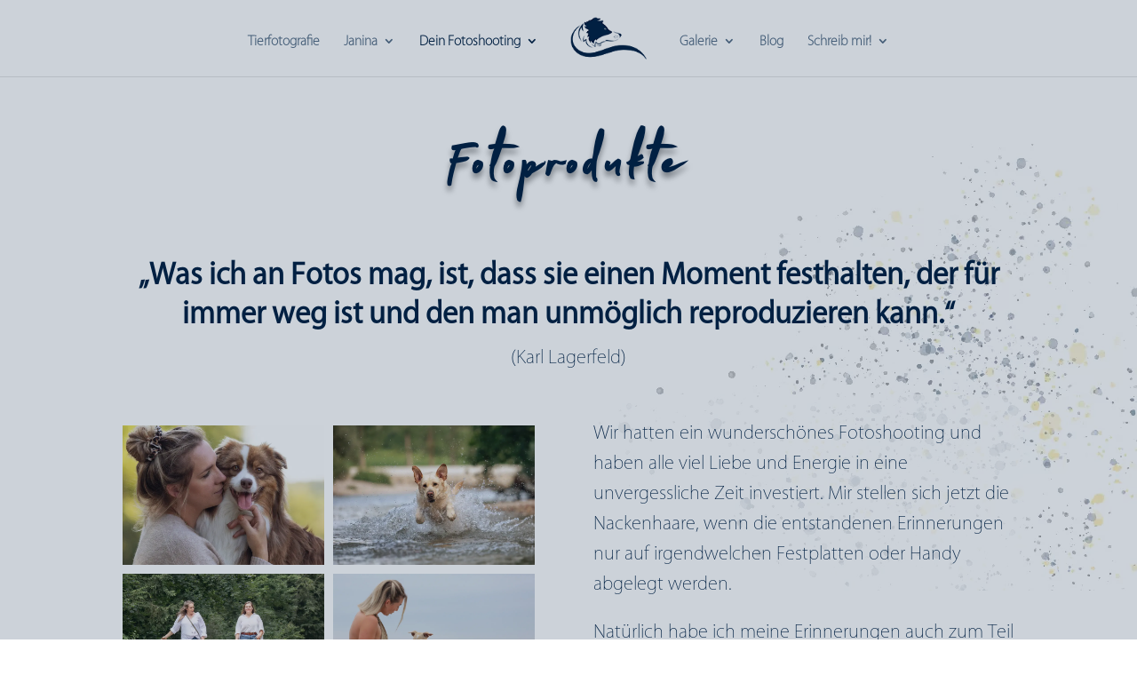

--- FILE ---
content_type: text/html; charset=UTF-8
request_url: https://janina-eberle-tierfotografie.de/dein-shooting/fotoprodukte/
body_size: 44326
content:
<!DOCTYPE html>
<html lang="de">
<head>
	<meta charset="UTF-8" />
<meta http-equiv="X-UA-Compatible" content="IE=edge">
	<link rel="pingback" href="https://janina-eberle-tierfotografie.de/xmlrpc.php" />

	<script type="text/javascript">
		document.documentElement.className = 'js';
	</script>
	
	<style id="et-divi-userfonts">@font-face { font-family: "JET H1"; font-display: swap;  src: url("https://janina-eberle-tierfotografie.de/wp-content/uploads/et-fonts/KozGoPr6N-Regular.otf") format("opentype"); }@font-face { font-family: "JET body"; font-display: swap;  src: url("https://janina-eberle-tierfotografie.de/wp-content/uploads/et-fonts/KozGoPr6N-ExtraLight.otf") format("opentype"); }</style><meta name='robots' content='index, follow, max-image-preview:large, max-snippet:-1, max-video-preview:-1' />
<script type="text/javascript">
			let jqueryParams=[],jQuery=function(r){return jqueryParams=[...jqueryParams,r],jQuery},$=function(r){return jqueryParams=[...jqueryParams,r],$};window.jQuery=jQuery,window.$=jQuery;let customHeadScripts=!1;jQuery.fn=jQuery.prototype={},$.fn=jQuery.prototype={},jQuery.noConflict=function(r){if(window.jQuery)return jQuery=window.jQuery,$=window.jQuery,customHeadScripts=!0,jQuery.noConflict},jQuery.ready=function(r){jqueryParams=[...jqueryParams,r]},$.ready=function(r){jqueryParams=[...jqueryParams,r]},jQuery.load=function(r){jqueryParams=[...jqueryParams,r]},$.load=function(r){jqueryParams=[...jqueryParams,r]},jQuery.fn.ready=function(r){jqueryParams=[...jqueryParams,r]},$.fn.ready=function(r){jqueryParams=[...jqueryParams,r]};</script>
	<!-- This site is optimized with the Yoast SEO plugin v26.7 - https://yoast.com/wordpress/plugins/seo/ -->
	<title>Fotoprodukte | Janina Eberle Tierfotografie</title>
	<meta name="description" content="Die Bilder aus deinem Hundeshooting oder Pferdeshooting sollen an die Wand. Hochwertige Fotoprodukte bei Janina Eberle Tierfotografie" />
	<link rel="canonical" href="https://janina-eberle-tierfotografie.de/dein-shooting/fotoprodukte/" />
	<meta property="og:locale" content="de_DE" />
	<meta property="og:type" content="article" />
	<meta property="og:title" content="Fotoprodukte | Janina Eberle Tierfotografie" />
	<meta property="og:description" content="Die Bilder aus deinem Hundeshooting oder Pferdeshooting sollen an die Wand. Hochwertige Fotoprodukte bei Janina Eberle Tierfotografie" />
	<meta property="og:url" content="https://janina-eberle-tierfotografie.de/dein-shooting/fotoprodukte/" />
	<meta property="og:site_name" content="Janina Eberle Tierfotografie" />
	<meta property="article:modified_time" content="2025-10-21T14:00:38+00:00" />
	<meta property="og:image" content="https://janina-eberle-tierfotografie.de/wp-content/uploads/2022/04/Logo-Entwurf.png" />
	<meta property="og:image:width" content="2888" />
	<meta property="og:image:height" content="1926" />
	<meta property="og:image:type" content="image/png" />
	<meta name="twitter:card" content="summary_large_image" />
	<meta name="twitter:label1" content="Geschätzte Lesezeit" />
	<meta name="twitter:data1" content="12 Minuten" />
	<script type="application/ld+json" class="yoast-schema-graph">{"@context":"https://schema.org","@graph":[{"@type":"WebPage","@id":"https://janina-eberle-tierfotografie.de/dein-shooting/fotoprodukte/","url":"https://janina-eberle-tierfotografie.de/dein-shooting/fotoprodukte/","name":"Fotoprodukte | Janina Eberle Tierfotografie","isPartOf":{"@id":"https://janina-eberle-tierfotografie.de/#website"},"datePublished":"2022-08-04T18:29:28+00:00","dateModified":"2025-10-21T14:00:38+00:00","description":"Die Bilder aus deinem Hundeshooting oder Pferdeshooting sollen an die Wand. Hochwertige Fotoprodukte bei Janina Eberle Tierfotografie","breadcrumb":{"@id":"https://janina-eberle-tierfotografie.de/dein-shooting/fotoprodukte/#breadcrumb"},"inLanguage":"de","potentialAction":[{"@type":"ReadAction","target":["https://janina-eberle-tierfotografie.de/dein-shooting/fotoprodukte/"]}]},{"@type":"BreadcrumbList","@id":"https://janina-eberle-tierfotografie.de/dein-shooting/fotoprodukte/#breadcrumb","itemListElement":[{"@type":"ListItem","position":1,"name":"Startseite","item":"https://janina-eberle-tierfotografie.de/"},{"@type":"ListItem","position":2,"name":"Dein Fotoshooting","item":"https://janina-eberle-tierfotografie.de/dein-shooting/"},{"@type":"ListItem","position":3,"name":"Fotoprodukte"}]},{"@type":"WebSite","@id":"https://janina-eberle-tierfotografie.de/#website","url":"https://janina-eberle-tierfotografie.de/","name":"Janina Eberle Tierfotografie","description":"Tierfotografie &quot;made in Baden-Württemberg&quot;","publisher":{"@id":"https://janina-eberle-tierfotografie.de/#organization"},"potentialAction":[{"@type":"SearchAction","target":{"@type":"EntryPoint","urlTemplate":"https://janina-eberle-tierfotografie.de/?s={search_term_string}"},"query-input":{"@type":"PropertyValueSpecification","valueRequired":true,"valueName":"search_term_string"}}],"inLanguage":"de"},{"@type":"Organization","@id":"https://janina-eberle-tierfotografie.de/#organization","name":"Janina Eberle Tierfotografie","alternateName":"Fotos von Mensch und Tier","url":"https://janina-eberle-tierfotografie.de/","logo":{"@type":"ImageObject","inLanguage":"de","@id":"https://janina-eberle-tierfotografie.de/#/schema/logo/image/","url":"https://janina-eberle-tierfotografie.de/wp-content/uploads/2022/05/Logo-Variante-200x134-1.png","contentUrl":"https://janina-eberle-tierfotografie.de/wp-content/uploads/2022/05/Logo-Variante-200x134-1.png","width":200,"height":134,"caption":"Janina Eberle Tierfotografie"},"image":{"@id":"https://janina-eberle-tierfotografie.de/#/schema/logo/image/"}}]}</script>
	<!-- / Yoast SEO plugin. -->


<link rel="alternate" type="application/rss+xml" title="Janina Eberle Tierfotografie &raquo; Kommentar-Feed" href="https://janina-eberle-tierfotografie.de/comments/feed/" />
<style>[consent-id]:not(.rcb-content-blocker):not([consent-transaction-complete]):not([consent-visual-use-parent^="children:"]):not([consent-confirm]){opacity:0!important;}
.rcb-content-blocker+.rcb-content-blocker-children-fallback~*{display:none!important;}</style><link rel="preload" href="https://janina-eberle-tierfotografie.de/wp-content/53f5a89f9d51f41937316eca41e237af/dist/1297174236.js" as="script" />
<link rel="preload" href="https://janina-eberle-tierfotografie.de/wp-content/53f5a89f9d51f41937316eca41e237af/dist/2026592727.js" as="script" />
<link rel="preload" href="https://janina-eberle-tierfotografie.de/wp-content/plugins/real-cookie-banner/public/lib/animate.css/animate.min.css" as="style" />
<script data-cfasync="false" type="text/javascript" defer src="https://janina-eberle-tierfotografie.de/wp-content/53f5a89f9d51f41937316eca41e237af/dist/1297174236.js" id="real-cookie-banner-vendor-real-cookie-banner-banner-js"></script>
<script type="application/json" data-skip-lazy-load="js-extra" data-skip-moving="true" data-no-defer nitro-exclude data-alt-type="application/ld+json" data-dont-merge data-wpmeteor-nooptimize="true" data-cfasync="false" id="af746fe756c9ab21291f3bc23d0f008f01-js-extra">{"slug":"real-cookie-banner","textDomain":"real-cookie-banner","version":"5.2.10","restUrl":"https:\/\/janina-eberle-tierfotografie.de\/wp-json\/real-cookie-banner\/v1\/","restNamespace":"real-cookie-banner\/v1","restPathObfuscateOffset":"136afc9bf2694d8e","restRoot":"https:\/\/janina-eberle-tierfotografie.de\/wp-json\/","restQuery":{"_v":"5.2.10","_locale":"user"},"restNonce":"6613aca19f","restRecreateNonceEndpoint":"https:\/\/janina-eberle-tierfotografie.de\/wp-admin\/admin-ajax.php?action=rest-nonce","publicUrl":"https:\/\/janina-eberle-tierfotografie.de\/wp-content\/plugins\/real-cookie-banner\/public\/","chunkFolder":"dist","chunksLanguageFolder":"https:\/\/janina-eberle-tierfotografie.de\/wp-content\/languages\/mo-cache\/real-cookie-banner\/","chunks":{"chunk-config-tab-blocker.lite.js":["de_DE-83d48f038e1cf6148175589160cda67e","de_DE-e5c2f3318cd06f18a058318f5795a54b","de_DE-76129424d1eb6744d17357561a128725","de_DE-d3d8ada331df664d13fa407b77bc690b"],"chunk-config-tab-blocker.pro.js":["de_DE-ddf5ae983675e7b6eec2afc2d53654a2","de_DE-487d95eea292aab22c80aa3ae9be41f0","de_DE-ab0e642081d4d0d660276c9cebfe9f5d","de_DE-0f5f6074a855fa677e6086b82145bd50"],"chunk-config-tab-consent.lite.js":["de_DE-3823d7521a3fc2857511061e0d660408"],"chunk-config-tab-consent.pro.js":["de_DE-9cb9ecf8c1e8ce14036b5f3a5e19f098"],"chunk-config-tab-cookies.lite.js":["de_DE-1a51b37d0ef409906245c7ed80d76040","de_DE-e5c2f3318cd06f18a058318f5795a54b","de_DE-76129424d1eb6744d17357561a128725"],"chunk-config-tab-cookies.pro.js":["de_DE-572ee75deed92e7a74abba4b86604687","de_DE-487d95eea292aab22c80aa3ae9be41f0","de_DE-ab0e642081d4d0d660276c9cebfe9f5d"],"chunk-config-tab-dashboard.lite.js":["de_DE-f843c51245ecd2b389746275b3da66b6"],"chunk-config-tab-dashboard.pro.js":["de_DE-ae5ae8f925f0409361cfe395645ac077"],"chunk-config-tab-import.lite.js":["de_DE-66df94240f04843e5a208823e466a850"],"chunk-config-tab-import.pro.js":["de_DE-e5fee6b51986d4ff7a051d6f6a7b076a"],"chunk-config-tab-licensing.lite.js":["de_DE-e01f803e4093b19d6787901b9591b5a6"],"chunk-config-tab-licensing.pro.js":["de_DE-4918ea9704f47c2055904e4104d4ffba"],"chunk-config-tab-scanner.lite.js":["de_DE-b10b39f1099ef599835c729334e38429"],"chunk-config-tab-scanner.pro.js":["de_DE-752a1502ab4f0bebfa2ad50c68ef571f"],"chunk-config-tab-settings.lite.js":["de_DE-37978e0b06b4eb18b16164a2d9c93a2c"],"chunk-config-tab-settings.pro.js":["de_DE-e59d3dcc762e276255c8989fbd1f80e3"],"chunk-config-tab-tcf.lite.js":["de_DE-4f658bdbf0aa370053460bc9e3cd1f69","de_DE-e5c2f3318cd06f18a058318f5795a54b","de_DE-d3d8ada331df664d13fa407b77bc690b"],"chunk-config-tab-tcf.pro.js":["de_DE-e1e83d5b8a28f1f91f63b9de2a8b181a","de_DE-487d95eea292aab22c80aa3ae9be41f0","de_DE-0f5f6074a855fa677e6086b82145bd50"]},"others":{"customizeValuesBanner":"{\"layout\":{\"type\":\"dialog\",\"maxHeightEnabled\":true,\"maxHeight\":740,\"dialogMaxWidth\":510,\"dialogPosition\":\"middleCenter\",\"dialogMargin\":[0,0,0,0],\"bannerPosition\":\"bottom\",\"bannerMaxWidth\":1024,\"dialogBorderRadius\":3,\"borderRadius\":5,\"animationIn\":\"slideInUp\",\"animationInDuration\":500,\"animationInOnlyMobile\":true,\"animationOut\":\"none\",\"animationOutDuration\":500,\"animationOutOnlyMobile\":true,\"overlay\":true,\"overlayBg\":\"#012042\",\"overlayBgAlpha\":20,\"overlayBlur\":2},\"decision\":{\"acceptAll\":\"button\",\"acceptEssentials\":\"button\",\"showCloseIcon\":false,\"acceptIndividual\":\"link\",\"buttonOrder\":\"all,essential,save,individual\",\"showGroups\":true,\"groupsFirstView\":false,\"saveButton\":\"always\"},\"design\":{\"bg\":\"#ffffff\",\"textAlign\":\"center\",\"linkTextDecoration\":\"underline\",\"borderWidth\":0,\"borderColor\":\"#ffffff\",\"fontSize\":13,\"fontColor\":\"#012042\",\"fontInheritFamily\":true,\"fontFamily\":\"Arial, Helvetica, sans-serif\",\"fontWeight\":\"normal\",\"boxShadowEnabled\":true,\"boxShadowOffsetX\":0,\"boxShadowOffsetY\":5,\"boxShadowBlurRadius\":13,\"boxShadowSpreadRadius\":0,\"boxShadowColor\":\"#012042\",\"boxShadowColorAlpha\":29},\"headerDesign\":{\"inheritBg\":true,\"bg\":\"#f4f4f4\",\"inheritTextAlign\":true,\"textAlign\":\"center\",\"padding\":[17,20,15,20],\"logo\":\"https:\\\/\\\/janina-eberle-tierfotografie.de\\\/wp-content\\\/uploads\\\/2022\\\/05\\\/cropped-Favicon2.png\",\"logoRetina\":\"\",\"logoMaxHeight\":162,\"logoPosition\":\"left\",\"logoMargin\":[0,0,0,0],\"fontSize\":20,\"fontColor\":\"#012042\",\"fontInheritFamily\":true,\"fontFamily\":\"Arial, Helvetica, sans-serif\",\"fontWeight\":\"bold\",\"borderWidth\":1,\"borderColor\":\"#efefef\",\"logoFitDim\":[162,162],\"logoAlt\":\"Logo Janina Eberle Tierfotografie\"},\"bodyDesign\":{\"padding\":[15,20,10,20],\"descriptionInheritFontSize\":true,\"descriptionFontSize\":13,\"dottedGroupsInheritFontSize\":true,\"dottedGroupsFontSize\":13,\"dottedGroupsBulletColor\":\"#012042\",\"teachingsInheritTextAlign\":true,\"teachingsTextAlign\":\"center\",\"teachingsSeparatorActive\":true,\"teachingsSeparatorWidth\":50,\"teachingsSeparatorHeight\":1,\"teachingsSeparatorColor\":\"#15779b\",\"teachingsInheritFontSize\":false,\"teachingsFontSize\":12,\"teachingsInheritFontColor\":false,\"teachingsFontColor\":\"#7c7c7c\",\"accordionMargin\":[10,0,5,0],\"accordionPadding\":[5,10,5,10],\"accordionArrowType\":\"outlined\",\"accordionArrowColor\":\"#15779b\",\"accordionBg\":\"#ffffff\",\"accordionActiveBg\":\"#f9f9f9\",\"accordionHoverBg\":\"#efefef\",\"accordionBorderWidth\":1,\"accordionBorderColor\":\"#efefef\",\"accordionTitleFontSize\":12,\"accordionTitleFontColor\":\"#2b2b2b\",\"accordionTitleFontWeight\":\"normal\",\"accordionDescriptionMargin\":[5,0,0,0],\"accordionDescriptionFontSize\":12,\"accordionDescriptionFontColor\":\"#757575\",\"accordionDescriptionFontWeight\":\"normal\",\"acceptAllOneRowLayout\":false,\"acceptAllPadding\":[10,10,10,10],\"acceptAllBg\":\"#fde28e\",\"acceptAllTextAlign\":\"center\",\"acceptAllFontSize\":18,\"acceptAllFontColor\":\"#012042\",\"acceptAllFontWeight\":\"normal\",\"acceptAllBorderWidth\":0,\"acceptAllBorderColor\":\"#000000\",\"acceptAllHoverBg\":\"#546c84\",\"acceptAllHoverFontColor\":\"#ffffff\",\"acceptAllHoverBorderColor\":\"#000000\",\"acceptEssentialsUseAcceptAll\":false,\"acceptEssentialsButtonType\":\"\",\"acceptEssentialsPadding\":[10,10,10,10],\"acceptEssentialsBg\":\"#efefef\",\"acceptEssentialsTextAlign\":\"center\",\"acceptEssentialsFontSize\":18,\"acceptEssentialsFontColor\":\"#0a0a0a\",\"acceptEssentialsFontWeight\":\"normal\",\"acceptEssentialsBorderWidth\":0,\"acceptEssentialsBorderColor\":\"#000000\",\"acceptEssentialsHoverBg\":\"#e8e8e8\",\"acceptEssentialsHoverFontColor\":\"#000000\",\"acceptEssentialsHoverBorderColor\":\"#000000\",\"acceptIndividualPadding\":[0,5,0,5],\"acceptIndividualBg\":\"#ffffff\",\"acceptIndividualTextAlign\":\"center\",\"acceptIndividualFontSize\":14,\"acceptIndividualFontColor\":\"#7c7c7c\",\"acceptIndividualFontWeight\":\"normal\",\"acceptIndividualBorderWidth\":0,\"acceptIndividualBorderColor\":\"#000000\",\"acceptIndividualHoverBg\":\"#ffffff\",\"acceptIndividualHoverFontColor\":\"#2b2b2b\",\"acceptIndividualHoverBorderColor\":\"#000000\"},\"footerDesign\":{\"poweredByLink\":true,\"inheritBg\":false,\"bg\":\"#fcfcfc\",\"inheritTextAlign\":true,\"textAlign\":\"center\",\"padding\":[10,20,15,20],\"fontSize\":14,\"fontColor\":\"#7c7c7c\",\"fontInheritFamily\":true,\"fontFamily\":\"Arial, Helvetica, sans-serif\",\"fontWeight\":\"normal\",\"hoverFontColor\":\"#2b2b2b\",\"borderWidth\":1,\"borderColor\":\"#efefef\",\"languageSwitcher\":\"flags\"},\"texts\":{\"headline\":\"Privatsph\\u00e4re-Einstellungen\",\"description\":\"Wir verwenden Cookies und \\u00e4hnliche Technologien auf unserer Website und verarbeiten personenbezogene Daten von dir (z.B. IP-Adresse), um z.B. Inhalte und Anzeigen zu personalisieren, Medien von Drittanbietern einzubinden oder Zugriffe auf unsere Website zu analysieren. Die Datenverarbeitung kann auch erst in Folge gesetzter Cookies stattfinden. Wir teilen diese Daten mit Dritten, die wir in den Privatsph\\u00e4re-Einstellungen benennen.<br \\\/><br \\\/>Die Datenverarbeitung kann mit deiner Einwilligung oder auf Basis eines berechtigten Interesses erfolgen, dem du in den Privatsph\\u00e4re-Einstellungen widersprechen kannst. Du hast das Recht, nicht einzuwilligen und deine Einwilligung zu einem sp\\u00e4teren Zeitpunkt zu \\u00e4ndern oder zu widerrufen. Der Widerruf wird sofort wirksam, hat jedoch keine Auswirkungen auf bereits verarbeitete Daten. Weitere Informationen zur Verwendung deiner Daten findest du in unserer {{privacyPolicy}}Datenschutzerkl\\u00e4rung{{\\\/privacyPolicy}}.\",\"acceptAll\":\"Alle akzeptieren\",\"acceptEssentials\":\"Weiter ohne Einwilligung\",\"acceptIndividual\":\"Privatsph\\u00e4re-Einstellungen individuell festlegen\",\"poweredBy\":\"2\",\"dataProcessingInUnsafeCountries\":\"Einige Services verarbeiten personenbezogene Daten in unsicheren Drittl\\u00e4ndern. Mit deiner Einwilligung stimmst du auch der Datenverarbeitung gekennzeichneter Services gem\\u00e4\\u00df {{legalBasis}} zu, mit Risiken wie unzureichenden Rechtsmitteln, unbefugtem Zugriff durch Beh\\u00f6rden ohne Information oder Widerspruchsm\\u00f6glichkeit, unbefugter Weitergabe an Dritte und unzureichenden Datensicherheitsma\\u00dfnahmen.\",\"ageNoticeBanner\":\"Du bist unter {{minAge}} Jahre alt? Dann kannst du nicht in optionale Services einwilligen. Du kannst deine Eltern oder Erziehungsberechtigten bitten, mit dir in diese Services einzuwilligen.\",\"ageNoticeBlocker\":\"Du bist unter {{minAge}} Jahre alt? Leider darfst du in diesen Service nicht selbst einwilligen, um diese Inhalte zu sehen. Bitte deine Eltern oder Erziehungsberechtigten, in den Service mit dir einzuwilligen!\",\"listServicesNotice\":\"Wenn du alle Services akzeptierst, erlaubst du, dass {{services}} geladen werden. Diese sind nach ihrem Zweck in Gruppen {{serviceGroups}} unterteilt (Zugeh\\u00f6rigkeit durch hochgestellte Zahlen gekennzeichnet).\",\"listServicesLegitimateInterestNotice\":\"Au\\u00dferdem werden {{services}} auf der Grundlage eines berechtigten Interesses geladen.\",\"consentForwardingExternalHosts\":\"Deine Einwilligung gilt auch auf {{websites}}.\",\"blockerHeadline\":\"{{name}} aufgrund von Privatsph\\u00e4re-Einstellungen blockiert\",\"blockerLinkShowMissing\":\"Zeige alle Services, in die du noch einwilligen musst\",\"blockerLoadButton\":\"Services akzeptieren und Inhalte laden\",\"blockerAcceptInfo\":\"Wenn du die blockierten Inhalte l\\u00e4dst, werden deine Datenschutzeinstellungen angepasst. Inhalte aus diesem Service werden in Zukunft nicht mehr blockiert.\",\"stickyHistory\":\"Historie der Privatsph\\u00e4re-Einstellungen\",\"stickyRevoke\":\"Einwilligungen widerrufen\",\"stickyRevokeSuccessMessage\":\"Du hast die Einwilligung f\\u00fcr Services mit dessen Cookies und Verarbeitung personenbezogener Daten erfolgreich widerrufen. Die Seite wird jetzt neu geladen!\",\"stickyChange\":\"Privatsph\\u00e4re-Einstellungen \\u00e4ndern\"},\"individualLayout\":{\"inheritDialogMaxWidth\":false,\"dialogMaxWidth\":970,\"inheritBannerMaxWidth\":true,\"bannerMaxWidth\":1980,\"descriptionTextAlign\":\"left\"},\"group\":{\"checkboxBg\":\"#f0f0f0\",\"checkboxBorderWidth\":1,\"checkboxBorderColor\":\"#d2d2d2\",\"checkboxActiveColor\":\"#ffffff\",\"checkboxActiveBg\":\"#15779b\",\"checkboxActiveBorderColor\":\"#11607d\",\"groupInheritBg\":true,\"groupBg\":\"#f4f4f4\",\"groupPadding\":[15,15,15,15],\"groupSpacing\":10,\"groupBorderRadius\":5,\"groupBorderWidth\":1,\"groupBorderColor\":\"#f4f4f4\",\"headlineFontSize\":16,\"headlineFontWeight\":\"normal\",\"headlineFontColor\":\"#2b2b2b\",\"descriptionFontSize\":14,\"descriptionFontColor\":\"#7c7c7c\",\"linkColor\":\"#7c7c7c\",\"linkHoverColor\":\"#2b2b2b\",\"detailsHideLessRelevant\":true},\"saveButton\":{\"useAcceptAll\":false,\"type\":\"button\",\"padding\":[10,10,10,10],\"bg\":\"#efefef\",\"textAlign\":\"center\",\"fontSize\":18,\"fontColor\":\"#0a0a0a\",\"fontWeight\":\"normal\",\"borderWidth\":0,\"borderColor\":\"#000000\",\"hoverBg\":\"#e8e8e8\",\"hoverFontColor\":\"#000000\",\"hoverBorderColor\":\"#000000\"},\"individualTexts\":{\"headline\":\"Individuelle Privatsph\\u00e4re-Einstellungen\",\"description\":\"Wir verwenden Cookies und \\u00e4hnliche Technologien auf unserer Website und verarbeiten personenbezogene Daten von dir (z.B. IP-Adresse), um z.B. Inhalte und Anzeigen zu personalisieren, Medien von Drittanbietern einzubinden oder Zugriffe auf unsere Website zu analysieren. Die Datenverarbeitung kann auch erst in Folge gesetzter Cookies stattfinden. Wir teilen diese Daten mit Dritten, die wir in den Privatsph\\u00e4re-Einstellungen benennen.<br \\\/><br \\\/>Die Datenverarbeitung kann mit deiner Einwilligung oder auf Basis eines berechtigten Interesses erfolgen, dem du in den Privatsph\\u00e4re-Einstellungen widersprechen kannst. Du hast das Recht, nicht einzuwilligen und deine Einwilligung zu einem sp\\u00e4teren Zeitpunkt zu \\u00e4ndern oder zu widerrufen. Der Widerruf wird sofort wirksam, hat jedoch keine Auswirkungen auf bereits verarbeitete Daten. Weitere Informationen zur Verwendung deiner Daten findest du in unserer {{privacyPolicy}}Datenschutzerkl\\u00e4rung{{\\\/privacyPolicy}}.<br \\\/><br \\\/>Im Folgenden findest du eine \\u00dcbersicht \\u00fcber alle Services, die von dieser Website genutzt werden. Du kannst dir detaillierte Informationen zu jedem Service ansehen und ihm einzeln zustimmen oder von deinem Widerspruchsrecht Gebrauch machen.\",\"save\":\"Individuelle Auswahlen speichern\",\"showMore\":\"Service-Informationen anzeigen\",\"hideMore\":\"Service-Informationen ausblenden\",\"postamble\":\"\"},\"mobile\":{\"enabled\":true,\"maxHeight\":400,\"hideHeader\":false,\"alignment\":\"bottom\",\"scalePercent\":90,\"scalePercentVertical\":-50},\"sticky\":{\"enabled\":false,\"animationsEnabled\":true,\"alignment\":\"left\",\"bubbleBorderRadius\":50,\"icon\":\"fingerprint\",\"iconCustom\":\"\",\"iconCustomRetina\":\"\",\"iconSize\":30,\"iconColor\":\"#ffffff\",\"bubbleMargin\":[10,20,20,20],\"bubblePadding\":15,\"bubbleBg\":\"#15779b\",\"bubbleBorderWidth\":0,\"bubbleBorderColor\":\"#10556f\",\"boxShadowEnabled\":true,\"boxShadowOffsetX\":0,\"boxShadowOffsetY\":2,\"boxShadowBlurRadius\":5,\"boxShadowSpreadRadius\":1,\"boxShadowColor\":\"#105b77\",\"boxShadowColorAlpha\":40,\"bubbleHoverBg\":\"#ffffff\",\"bubbleHoverBorderColor\":\"#000000\",\"hoverIconColor\":\"#000000\",\"hoverIconCustom\":\"\",\"hoverIconCustomRetina\":\"\",\"menuFontSize\":16,\"menuBorderRadius\":5,\"menuItemSpacing\":10,\"menuItemPadding\":[5,10,5,10]},\"customCss\":{\"css\":\"\",\"antiAdBlocker\":\"y\"}}","isPro":false,"showProHints":false,"proUrl":"https:\/\/devowl.io\/de\/go\/real-cookie-banner?source=rcb-lite","showLiteNotice":true,"frontend":{"groups":"[{\"id\":5,\"name\":\"Essenziell\",\"slug\":\"essenziell\",\"description\":\"Essenzielle Services sind f\\u00fcr die grundlegende Funktionalit\\u00e4t der Website erforderlich. Sie enthalten nur technisch notwendige Services. Diesen Services kann nicht widersprochen werden.\",\"isEssential\":true,\"isDefault\":true,\"items\":[{\"id\":87,\"name\":\"Real Cookie Banner\",\"purpose\":\"Real Cookie Banner bittet Website-Besucher um die Einwilligung zum Setzen von Cookies und zur Verarbeitung personenbezogener Daten. Dazu wird jedem Website-Besucher eine UUID (pseudonyme Identifikation des Nutzers) zugewiesen, die bis zum Ablauf des Cookies zur Speicherung der Einwilligung g\\u00fcltig ist. Cookies werden dazu verwendet, um zu testen, ob Cookies gesetzt werden k\\u00f6nnen, um Referenz auf die dokumentierte Einwilligung zu speichern, um zu speichern, in welche Services aus welchen Service-Gruppen der Besucher eingewilligt hat, und, falls Einwilligung nach dem Transparency & Consent Framework (TCF) eingeholt werden, um die Einwilligungen in TCF Partner, Zwecke, besondere Zwecke, Funktionen und besondere Funktionen zu speichern. Im Rahmen der Darlegungspflicht nach DSGVO wird die erhobene Einwilligung vollumf\\u00e4nglich dokumentiert. Dazu z\\u00e4hlt neben den Services und Service-Gruppen, in welche der Besucher eingewilligt hat, und falls Einwilligung nach dem TCF Standard eingeholt werden, in welche TCF Partner, Zwecke und Funktionen der Besucher eingewilligt hat, alle Einstellungen des Cookie Banners zum Zeitpunkt der Einwilligung als auch die technischen Umst\\u00e4nde (z.B. Gr\\u00f6\\u00dfe des Sichtbereichs bei der Einwilligung) und die Nutzerinteraktionen (z.B. Klick auf Buttons), die zur Einwilligung gef\\u00fchrt haben. Die Einwilligung wird pro Sprache einmal erhoben.\",\"providerContact\":{\"phone\":\"\",\"email\":\"\",\"link\":\"\"},\"isProviderCurrentWebsite\":true,\"provider\":\"Janina Eberle Tierfotografie\",\"uniqueName\":\"real-cookie-banner\",\"isEmbeddingOnlyExternalResources\":false,\"legalBasis\":\"legal-requirement\",\"dataProcessingInCountries\":[],\"dataProcessingInCountriesSpecialTreatments\":[],\"technicalDefinitions\":[{\"type\":\"http\",\"name\":\"real_cookie_banner*\",\"host\":\".janina-eberle-tierfotografie.de\",\"duration\":180,\"durationUnit\":\"d\",\"isSessionDuration\":false,\"purpose\":\"Eindeutiger Identifikator f\\u00fcr die Einwilligung, aber nicht f\\u00fcr den Website-Besucher. Revisionshash f\\u00fcr die Einstellungen des Cookie-Banners (Texte, Farben, Funktionen, Servicegruppen, Dienste, Content Blocker usw.). IDs f\\u00fcr eingewilligte Services und Service-Gruppen.\"},{\"type\":\"http\",\"name\":\"real_cookie_banner*-tcf\",\"host\":\".janina-eberle-tierfotografie.de\",\"duration\":180,\"durationUnit\":\"d\",\"isSessionDuration\":false,\"purpose\":\"Im Rahmen von TCF gesammelte Einwilligungen, die im TC-String-Format gespeichert werden, einschlie\\u00dflich TCF-Vendoren, -Zwecke, -Sonderzwecke, -Funktionen und -Sonderfunktionen.\"},{\"type\":\"http\",\"name\":\"real_cookie_banner*-gcm\",\"host\":\".janina-eberle-tierfotografie.de\",\"duration\":180,\"durationUnit\":\"d\",\"isSessionDuration\":false,\"purpose\":\"Die im Google Consent Mode gesammelten Einwilligungen in die verschiedenen Einwilligungstypen (Zwecke) werden f\\u00fcr alle mit dem Google Consent Mode kompatiblen Services gespeichert.\"},{\"type\":\"http\",\"name\":\"real_cookie_banner-test\",\"host\":\".janina-eberle-tierfotografie.de\",\"duration\":180,\"durationUnit\":\"d\",\"isSessionDuration\":false,\"purpose\":\"Cookie, der gesetzt wurde, um die Funktionalit\\u00e4t von HTTP-Cookies zu testen. Wird sofort nach dem Test gel\\u00f6scht.\"},{\"type\":\"local\",\"name\":\"real_cookie_banner*\",\"host\":\"https:\\\/\\\/janina-eberle-tierfotografie.de\",\"duration\":1,\"durationUnit\":\"d\",\"isSessionDuration\":false,\"purpose\":\"Eindeutiger Identifikator f\\u00fcr die Einwilligung, aber nicht f\\u00fcr den Website-Besucher. Revisionshash f\\u00fcr die Einstellungen des Cookie-Banners (Texte, Farben, Funktionen, Service-Gruppen, Services, Content Blocker usw.). IDs f\\u00fcr eingewilligte Services und Service-Gruppen. Wird nur solange gespeichert, bis die Einwilligung auf dem Website-Server dokumentiert ist.\"},{\"type\":\"local\",\"name\":\"real_cookie_banner*-tcf\",\"host\":\"https:\\\/\\\/janina-eberle-tierfotografie.de\",\"duration\":1,\"durationUnit\":\"d\",\"isSessionDuration\":false,\"purpose\":\"Im Rahmen von TCF gesammelte Einwilligungen werden im TC-String-Format gespeichert, einschlie\\u00dflich TCF Vendoren, Zwecke, besondere Zwecke, Funktionen und besondere Funktionen. Wird nur solange gespeichert, bis die Einwilligung auf dem Website-Server dokumentiert ist.\"},{\"type\":\"local\",\"name\":\"real_cookie_banner*-gcm\",\"host\":\"https:\\\/\\\/janina-eberle-tierfotografie.de\",\"duration\":1,\"durationUnit\":\"d\",\"isSessionDuration\":false,\"purpose\":\"Im Rahmen des Google Consent Mode erfasste Einwilligungen werden f\\u00fcr alle mit dem Google Consent Mode kompatiblen Services in Einwilligungstypen (Zwecke) gespeichert. Wird nur solange gespeichert, bis die Einwilligung auf dem Website-Server dokumentiert ist.\"},{\"type\":\"local\",\"name\":\"real_cookie_banner-consent-queue*\",\"host\":\"https:\\\/\\\/janina-eberle-tierfotografie.de\",\"duration\":1,\"durationUnit\":\"d\",\"isSessionDuration\":false,\"purpose\":\"Lokale Zwischenspeicherung (Caching) der Auswahl im Cookie-Banner, bis der Server die Einwilligung dokumentiert; Dokumentation periodisch oder bei Seitenwechseln versucht, wenn der Server nicht verf\\u00fcgbar oder \\u00fcberlastet ist.\"}],\"codeDynamics\":[],\"providerPrivacyPolicyUrl\":\"https:\\\/\\\/janina-eberle-tierfotografie.de\\\/?page_id=3\",\"providerLegalNoticeUrl\":\"\",\"tagManagerOptInEventName\":\"\",\"tagManagerOptOutEventName\":\"\",\"googleConsentModeConsentTypes\":[],\"executePriority\":10,\"codeOptIn\":\"\",\"executeCodeOptInWhenNoTagManagerConsentIsGiven\":false,\"codeOptOut\":\"\",\"executeCodeOptOutWhenNoTagManagerConsentIsGiven\":false,\"deleteTechnicalDefinitionsAfterOptOut\":false,\"codeOnPageLoad\":\"\",\"presetId\":\"real-cookie-banner\"}]}]","links":[{"id":2731,"label":"Datenschutzerkl\u00e4rung","pageType":"privacyPolicy","isExternalUrl":false,"pageId":80,"url":"https:\/\/janina-eberle-tierfotografie.de\/schreib-mir\/impressum-und-datenschutz\/","hideCookieBanner":false,"isTargetBlank":true},{"id":5092,"label":"Cookie-Richtlinie","pageType":"cookiePolicy","isExternalUrl":false,"pageId":5091,"url":"https:\/\/janina-eberle-tierfotografie.de\/schreib-mir\/impressum-und-datenschutz\/cookie-richtlinie\/","hideCookieBanner":true,"isTargetBlank":true},{"id":2732,"label":"Impressum","pageType":"legalNotice","isExternalUrl":false,"pageId":80,"url":"https:\/\/janina-eberle-tierfotografie.de\/schreib-mir\/impressum-und-datenschutz\/","hideCookieBanner":false,"isTargetBlank":true}],"websiteOperator":{"address":"Janina Eberle, Simonsbreite 8, 89584 Ehingen","country":"DE","contactEmail":"base64-encoded:a29udGFrdEBqYW5pbmEtZWJlcmxlLXRpZXJmb3RvZ3JhZmllLmRl","contactPhone":"+49 7393 9579990","contactFormUrl":"https:\/\/janina-eberle-tierfotografie.de\/schreib-mir\/"},"blocker":[],"languageSwitcher":[],"predefinedDataProcessingInSafeCountriesLists":{"GDPR":["AT","BE","BG","HR","CY","CZ","DK","EE","FI","FR","DE","GR","HU","IE","IS","IT","LI","LV","LT","LU","MT","NL","NO","PL","PT","RO","SK","SI","ES","SE"],"DSG":["CH"],"GDPR+DSG":[],"ADEQUACY_EU":["AD","AR","CA","FO","GG","IL","IM","JP","JE","NZ","KR","CH","GB","UY","US"],"ADEQUACY_CH":["DE","AD","AR","AT","BE","BG","CA","CY","HR","DK","ES","EE","FI","FR","GI","GR","GG","HU","IM","FO","IE","IS","IL","IT","JE","LV","LI","LT","LU","MT","MC","NO","NZ","NL","PL","PT","CZ","RO","GB","SK","SI","SE","UY","US"]},"decisionCookieName":"real_cookie_banner-v:3_blog:1_path:3a66b6d","revisionHash":"a11f6632eb6bd802380aa33cc33d4c3a","territorialLegalBasis":["gdpr-eprivacy"],"setCookiesViaManager":"none","isRespectDoNotTrack":true,"failedConsentDocumentationHandling":"essentials","isAcceptAllForBots":false,"isDataProcessingInUnsafeCountries":false,"isAgeNotice":false,"ageNoticeAgeLimit":16,"isListServicesNotice":true,"isBannerLessConsent":false,"isTcf":false,"isGcm":false,"isGcmListPurposes":false,"hasLazyData":false},"anonymousContentUrl":"https:\/\/janina-eberle-tierfotografie.de\/wp-content\/53f5a89f9d51f41937316eca41e237af\/dist\/","anonymousHash":"53f5a89f9d51f41937316eca41e237af","hasDynamicPreDecisions":false,"isLicensed":true,"isDevLicense":false,"multilingualSkipHTMLForTag":"","isCurrentlyInTranslationEditorPreview":false,"defaultLanguage":"","currentLanguage":"","activeLanguages":[],"context":"","iso3166OneAlpha2":{"AF":"Afghanistan","AL":"Albanien","DZ":"Algerien","AS":"Amerikanisch-Samoa","AD":"Andorra","AO":"Angola","AI":"Anguilla","AQ":"Antarktis","AG":"Antigua und Barbuda","AR":"Argentinien","AM":"Armenien","AW":"Aruba","AZ":"Aserbaidschan","AU":"Australien","BS":"Bahamas","BH":"Bahrain","BD":"Bangladesch","BB":"Barbados","BY":"Belarus","BE":"Belgien","BZ":"Belize","BJ":"Benin","BM":"Bermuda","BT":"Bhutan","BO":"Bolivien","BA":"Bosnien und Herzegowina","BW":"Botswana","BV":"Bouvetinsel","BR":"Brasilien","IO":"Britisches Territorium im Indischen Ozean","BN":"Brunei Darussalam","BG":"Bulgarien","BF":"Burkina Faso","BI":"Burundi","CL":"Chile","CN":"China","CK":"Cookinseln","CR":"Costa Rica","CW":"Cura\u00e7ao","DE":"Deutschland","LA":"Die Laotische Demokratische Volksrepublik","DM":"Dominica","DO":"Dominikanische Republik","DJ":"Dschibuti","DK":"D\u00e4nemark","EC":"Ecuador","SV":"El Salvador","ER":"Eritrea","EE":"Estland","FK":"Falklandinseln (Malwinen)","FJ":"Fidschi","FI":"Finnland","FR":"Frankreich","GF":"Franz\u00f6sisch-Guayana","PF":"Franz\u00f6sisch-Polynesien","TF":"Franz\u00f6sische S\u00fcd- und Antarktisgebiete","FO":"F\u00e4r\u00f6er Inseln","FM":"F\u00f6derierte Staaten von Mikronesien","GA":"Gabun","GM":"Gambia","GE":"Georgien","GH":"Ghana","GI":"Gibraltar","GD":"Grenada","GR":"Griechenland","GL":"Gr\u00f6nland","GP":"Guadeloupe","GU":"Guam","GT":"Guatemala","GG":"Guernsey","GN":"Guinea","GW":"Guinea-Bissau","GY":"Guyana","HT":"Haiti","HM":"Heard und die McDonaldinseln","VA":"Heiliger Stuhl (Staat Vatikanstadt)","HN":"Honduras","HK":"Hong Kong","IN":"Indien","ID":"Indonesien","IQ":"Irak","IE":"Irland","IR":"Islamische Republik Iran","IS":"Island","IM":"Isle of Man","IL":"Israel","IT":"Italien","JM":"Jamaika","JP":"Japan","YE":"Jemen","JE":"Jersey","JO":"Jordanien","VG":"Jungferninseln, Britisch","VI":"Jungferninseln, U.S.","KY":"Kaimaninseln","KH":"Kambodscha","CM":"Kamerun","CA":"Kanada","CV":"Kap Verde","BQ":"Karibischen Niederlande","KZ":"Kasachstan","QA":"Katar","KE":"Kenia","KG":"Kirgisistan","KI":"Kiribati","UM":"Kleinere Inselbesitzungen der Vereinigten Staaten","CC":"Kokosinseln","CO":"Kolumbien","KM":"Komoren","CG":"Kongo","CD":"Kongo, Demokratische Republik","KR":"Korea","XK":"Kosovo","HR":"Kroatien","CU":"Kuba","KW":"Kuwait","LS":"Lesotho","LV":"Lettland","LB":"Libanon","LR":"Liberia","LY":"Libysch-Arabische Dschamahirija","LI":"Liechtenstein","LT":"Litauen","LU":"Luxemburg","MO":"Macao","MG":"Madagaskar","MW":"Malawi","MY":"Malaysia","MV":"Malediven","ML":"Mali","MT":"Malta","MA":"Marokko","MH":"Marshallinseln","MQ":"Martinique","MR":"Mauretanien","MU":"Mauritius","YT":"Mayotte","MK":"Mazedonien","MX":"Mexiko","MD":"Moldawien","MC":"Monaco","MN":"Mongolei","ME":"Montenegro","MS":"Montserrat","MZ":"Mosambik","MM":"Myanmar","NA":"Namibia","NR":"Nauru","NP":"Nepal","NC":"Neukaledonien","NZ":"Neuseeland","NI":"Nicaragua","NL":"Niederlande","AN":"Niederl\u00e4ndische Antillen","NE":"Niger","NG":"Nigeria","NU":"Niue","KP":"Nordkorea","NF":"Norfolkinsel","NO":"Norwegen","MP":"N\u00f6rdliche Marianen","OM":"Oman","PK":"Pakistan","PW":"Palau","PS":"Pal\u00e4stinensisches Gebiet, besetzt","PA":"Panama","PG":"Papua-Neuguinea","PY":"Paraguay","PE":"Peru","PH":"Philippinen","PN":"Pitcairn","PL":"Polen","PT":"Portugal","PR":"Puerto Rico","CI":"Republik C\u00f4te d'Ivoire","RW":"Ruanda","RO":"Rum\u00e4nien","RU":"Russische F\u00f6deration","RE":"R\u00e9union","BL":"Saint Barth\u00e9l\u00e9my","PM":"Saint Pierre und Miquelo","SB":"Salomonen","ZM":"Sambia","WS":"Samoa","SM":"San Marino","SH":"Sankt Helena","MF":"Sankt Martin","SA":"Saudi-Arabien","SE":"Schweden","CH":"Schweiz","SN":"Senegal","RS":"Serbien","SC":"Seychellen","SL":"Sierra Leone","ZW":"Simbabwe","SG":"Singapur","SX":"Sint Maarten","SK":"Slowakei","SI":"Slowenien","SO":"Somalia","ES":"Spanien","LK":"Sri Lanka","KN":"St. Kitts und Nevis","LC":"St. Lucia","VC":"St. Vincent und Grenadinen","SD":"Sudan","SR":"Surinam","SJ":"Svalbard und Jan Mayen","SZ":"Swasiland","SY":"Syrische Arabische Republik","ST":"S\u00e3o Tom\u00e9 und Pr\u00edncipe","ZA":"S\u00fcdafrika","GS":"S\u00fcdgeorgien und die S\u00fcdlichen Sandwichinseln","SS":"S\u00fcdsudan","TJ":"Tadschikistan","TW":"Taiwan","TZ":"Tansania","TH":"Thailand","TL":"Timor-Leste","TG":"Togo","TK":"Tokelau","TO":"Tonga","TT":"Trinidad und Tobago","TD":"Tschad","CZ":"Tschechische Republik","TN":"Tunesien","TM":"Turkmenistan","TC":"Turks- und Caicosinseln","TV":"Tuvalu","TR":"T\u00fcrkei","UG":"Uganda","UA":"Ukraine","HU":"Ungarn","UY":"Uruguay","UZ":"Usbekistan","VU":"Vanuatu","VE":"Venezuela","AE":"Vereinigte Arabische Emirate","US":"Vereinigte Staaten","GB":"Vereinigtes K\u00f6nigreich","VN":"Vietnam","WF":"Wallis und Futuna","CX":"Weihnachtsinsel","EH":"Westsahara","CF":"Zentralafrikanische Republik","CY":"Zypern","EG":"\u00c4gypten","GQ":"\u00c4quatorialguinea","ET":"\u00c4thiopien","AX":"\u00c5land Inseln","AT":"\u00d6sterreich"},"visualParentSelectors":{".et_pb_video_box":1,".et_pb_video_slider:has(>.et_pb_slider_carousel %s)":"self",".ast-oembed-container":1,".wpb_video_wrapper":1,".gdlr-core-pbf-background-wrap":1},"isPreventPreDecision":false,"isInvalidateImplicitUserConsent":false,"dependantVisibilityContainers":["[role=\"tabpanel\"]",".eael-tab-content-item",".wpcs_content_inner",".op3-contenttoggleitem-content",".op3-popoverlay-content",".pum-overlay","[data-elementor-type=\"popup\"]",".wp-block-ub-content-toggle-accordion-content-wrap",".w-popup-wrap",".oxy-lightbox_inner[data-inner-content=true]",".oxy-pro-accordion_body",".oxy-tab-content",".kt-accordion-panel",".vc_tta-panel-body",".mfp-hide","div[id^=\"tve_thrive_lightbox_\"]",".brxe-xpromodalnestable",".evcal_eventcard",".divioverlay",".et_pb_toggle_content"],"disableDeduplicateExceptions":[".et_pb_video_slider"],"bannerDesignVersion":12,"bannerI18n":{"showMore":"Mehr anzeigen","hideMore":"Verstecken","showLessRelevantDetails":"Weitere Details anzeigen (%s)","hideLessRelevantDetails":"Weitere Details ausblenden (%s)","other":"Anderes","legalBasis":{"label":"Verwendung auf gesetzlicher Grundlage von","consentPersonalData":"Einwilligung zur Verarbeitung personenbezogener Daten","consentStorage":"Einwilligung zur Speicherung oder zum Zugriff auf Informationen auf der Endeinrichtung des Nutzers","legitimateInterestPersonalData":"Berechtigtes Interesse zur Verarbeitung personenbezogener Daten","legitimateInterestStorage":"Bereitstellung eines ausdr\u00fccklich gew\u00fcnschten digitalen Dienstes zur Speicherung oder zum Zugriff auf Informationen auf der Endeinrichtung des Nutzers","legalRequirementPersonalData":"Erf\u00fcllung einer rechtlichen Verpflichtung zur Verarbeitung personenbezogener Daten"},"territorialLegalBasisArticles":{"gdpr-eprivacy":{"dataProcessingInUnsafeCountries":"Art. 49 Abs. 1 lit. a DSGVO"},"dsg-switzerland":{"dataProcessingInUnsafeCountries":"Art. 17 Abs. 1 lit. a DSG (Schweiz)"}},"legitimateInterest":"Berechtigtes Interesse","consent":"Einwilligung","crawlerLinkAlert":"Wir haben erkannt, dass du ein Crawler\/Bot bist. Nur nat\u00fcrliche Personen d\u00fcrfen in Cookies und die Verarbeitung von personenbezogenen Daten einwilligen. Daher hat der Link f\u00fcr dich keine Funktion.","technicalCookieDefinitions":"Technische Cookie-Definitionen","technicalCookieName":"Technischer Cookie Name","usesCookies":"Verwendete Cookies","cookieRefresh":"Cookie-Erneuerung","usesNonCookieAccess":"Verwendet Cookie-\u00e4hnliche Informationen (LocalStorage, SessionStorage, IndexDB, etc.)","host":"Host","duration":"Dauer","noExpiration":"Kein Ablauf","type":"Typ","purpose":"Zweck","purposes":"Zwecke","headerTitlePrivacyPolicyHistory":"Privatsph\u00e4re-Einstellungen: Historie","skipToConsentChoices":"Zu Einwilligungsoptionen springen","historyLabel":"Einwilligungen anzeigen vom","historyItemLoadError":"Das Lesen der Zustimmung ist fehlgeschlagen. Bitte versuche es sp\u00e4ter noch einmal!","historySelectNone":"Noch nicht eingewilligt","provider":"Anbieter","providerContactPhone":"Telefon","providerContactEmail":"E-Mail","providerContactLink":"Kontaktformular","providerPrivacyPolicyUrl":"Datenschutzerkl\u00e4rung","providerLegalNoticeUrl":"Impressum","nonStandard":"Nicht standardisierte Datenverarbeitung","nonStandardDesc":"Einige Services setzen Cookies und\/oder verarbeiten personenbezogene Daten, ohne die Standards f\u00fcr die Mitteilung der Einwilligung einzuhalten. Diese Services werden in mehrere Gruppen eingeteilt. Sogenannte \"essenzielle Services\" werden auf Basis eines berechtigten Interesses genutzt und k\u00f6nnen nicht abgew\u00e4hlt werden (ein Widerspruch muss ggf. per E-Mail oder Brief gem\u00e4\u00df der Datenschutzerkl\u00e4rung erfolgen), w\u00e4hrend alle anderen Services nur nach einer Einwilligung genutzt werden.","dataProcessingInThirdCountries":"Datenverarbeitung in Drittl\u00e4ndern","safetyMechanisms":{"label":"Sicherheitsmechanismen f\u00fcr die Daten\u00fcbermittlung","standardContractualClauses":"Standardvertragsklauseln","adequacyDecision":"Angemessenheitsbeschluss","eu":"EU","switzerland":"Schweiz","bindingCorporateRules":"Verbindliche interne Datenschutzvorschriften","contractualGuaranteeSccSubprocessors":"Vertragliche Garantie f\u00fcr Standardvertragsklauseln mit Unterauftragsverarbeitern"},"durationUnit":{"n1":{"s":"Sekunde","m":"Minute","h":"Stunde","d":"Tag","mo":"Monat","y":"Jahr"},"nx":{"s":"Sekunden","m":"Minuten","h":"Stunden","d":"Tage","mo":"Monate","y":"Jahre"}},"close":"Schlie\u00dfen","closeWithoutSaving":"Schlie\u00dfen ohne Speichern","yes":"Ja","no":"Nein","unknown":"Unbekannt","none":"Nichts","noLicense":"Keine Lizenz aktiviert - kein Produktionseinsatz!","devLicense":"Produktlizenz nicht f\u00fcr den Produktionseinsatz!","devLicenseLearnMore":"Mehr erfahren","devLicenseLink":"https:\/\/devowl.io\/de\/wissensdatenbank\/lizenz-installations-typ\/","andSeparator":" und ","deprecated":{"appropriateSafeguard":"Geeignete Garantien","dataProcessingInUnsafeCountries":"Datenverarbeitung in unsicheren Drittl\u00e4ndern","legalRequirement":"Erf\u00fcllung einer rechtlichen Verpflichtung"}},"pageRequestUuid4":"a3109bc5e-b1fd-41e7-b11b-6556c4b3afba","pageByIdUrl":"https:\/\/janina-eberle-tierfotografie.de?page_id","pluginUrl":"https:\/\/devowl.io\/wordpress-real-cookie-banner\/"}}</script><script data-skip-lazy-load="js-extra" data-skip-moving="true" data-no-defer nitro-exclude data-alt-type="application/ld+json" data-dont-merge data-wpmeteor-nooptimize="true" data-cfasync="false" id="af746fe756c9ab21291f3bc23d0f008f02-js-extra">
(()=>{var x=function (a,b){return-1<["codeOptIn","codeOptOut","codeOnPageLoad","contactEmail"].indexOf(a)&&"string"==typeof b&&b.startsWith("base64-encoded:")?window.atob(b.substr(15)):b},t=(e,t)=>new Proxy(e,{get:(e,n)=>{let r=Reflect.get(e,n);return n===t&&"string"==typeof r&&(r=JSON.parse(r,x),Reflect.set(e,n,r)),r}}),n=JSON.parse(document.getElementById("af746fe756c9ab21291f3bc23d0f008f01-js-extra").innerHTML,x);window.Proxy?n.others.frontend=t(n.others.frontend,"groups"):n.others.frontend.groups=JSON.parse(n.others.frontend.groups,x);window.Proxy?n.others=t(n.others,"customizeValuesBanner"):n.others.customizeValuesBanner=JSON.parse(n.others.customizeValuesBanner,x);;window.realCookieBanner=n;window[Math.random().toString(36)]=n;
})();
</script><script data-cfasync="false" type="text/javascript" id="real-cookie-banner-banner-js-before">
/* <![CDATA[ */
((a,b)=>{a[b]||(a[b]={unblockSync:()=>undefined},["consentSync"].forEach(c=>a[b][c]=()=>({cookie:null,consentGiven:!1,cookieOptIn:!0})),["consent","consentAll","unblock"].forEach(c=>a[b][c]=(...d)=>new Promise(e=>a.addEventListener(b,()=>{a[b][c](...d).then(e)},{once:!0}))))})(window,"consentApi");
//# sourceURL=real-cookie-banner-banner-js-before
/* ]]> */
</script>
<script data-cfasync="false" type="text/javascript" defer src="https://janina-eberle-tierfotografie.de/wp-content/53f5a89f9d51f41937316eca41e237af/dist/2026592727.js" id="real-cookie-banner-banner-js"></script>
<link rel='stylesheet' id='animate-css-css' href='https://janina-eberle-tierfotografie.de/wp-content/plugins/real-cookie-banner/public/lib/animate.css/animate.min.css' type='text/css' media='all' />
<link rel="alternate" title="oEmbed (JSON)" type="application/json+oembed" href="https://janina-eberle-tierfotografie.de/wp-json/oembed/1.0/embed?url=https%3A%2F%2Fjanina-eberle-tierfotografie.de%2Fdein-shooting%2Ffotoprodukte%2F" />
<link rel="alternate" title="oEmbed (XML)" type="text/xml+oembed" href="https://janina-eberle-tierfotografie.de/wp-json/oembed/1.0/embed?url=https%3A%2F%2Fjanina-eberle-tierfotografie.de%2Fdein-shooting%2Ffotoprodukte%2F&#038;format=xml" />
<meta content="Divi v.4.27.5" name="generator"/><style id='divi-style-inline-inline-css' type='text/css'>
/*!
Theme Name: Divi
Theme URI: http://www.elegantthemes.com/gallery/divi/
Version: 4.27.5
Description: Smart. Flexible. Beautiful. Divi is the most powerful theme in our collection.
Author: Elegant Themes
Author URI: http://www.elegantthemes.com
License: GNU General Public License v2
License URI: http://www.gnu.org/licenses/gpl-2.0.html
*/

a,abbr,acronym,address,applet,b,big,blockquote,body,center,cite,code,dd,del,dfn,div,dl,dt,em,fieldset,font,form,h1,h2,h3,h4,h5,h6,html,i,iframe,img,ins,kbd,label,legend,li,object,ol,p,pre,q,s,samp,small,span,strike,strong,sub,sup,tt,u,ul,var{margin:0;padding:0;border:0;outline:0;font-size:100%;-ms-text-size-adjust:100%;-webkit-text-size-adjust:100%;vertical-align:baseline;background:transparent}body{line-height:1}ol,ul{list-style:none}blockquote,q{quotes:none}blockquote:after,blockquote:before,q:after,q:before{content:"";content:none}blockquote{margin:20px 0 30px;border-left:5px solid;padding-left:20px}:focus{outline:0}del{text-decoration:line-through}pre{overflow:auto;padding:10px}figure{margin:0}table{border-collapse:collapse;border-spacing:0}article,aside,footer,header,hgroup,nav,section{display:block}body{font-family:Open Sans,Arial,sans-serif;font-size:14px;color:#666;background-color:#fff;line-height:1.7em;font-weight:500;-webkit-font-smoothing:antialiased;-moz-osx-font-smoothing:grayscale}body.page-template-page-template-blank-php #page-container{padding-top:0!important}body.et_cover_background{background-size:cover!important;background-position:top!important;background-repeat:no-repeat!important;background-attachment:fixed}a{color:#2ea3f2}a,a:hover{text-decoration:none}p{padding-bottom:1em}p:not(.has-background):last-of-type{padding-bottom:0}p.et_normal_padding{padding-bottom:1em}strong{font-weight:700}cite,em,i{font-style:italic}code,pre{font-family:Courier New,monospace;margin-bottom:10px}ins{text-decoration:none}sub,sup{height:0;line-height:1;position:relative;vertical-align:baseline}sup{bottom:.8em}sub{top:.3em}dl{margin:0 0 1.5em}dl dt{font-weight:700}dd{margin-left:1.5em}blockquote p{padding-bottom:0}embed,iframe,object,video{max-width:100%}h1,h2,h3,h4,h5,h6{color:#333;padding-bottom:10px;line-height:1em;font-weight:500}h1 a,h2 a,h3 a,h4 a,h5 a,h6 a{color:inherit}h1{font-size:30px}h2{font-size:26px}h3{font-size:22px}h4{font-size:18px}h5{font-size:16px}h6{font-size:14px}input{-webkit-appearance:none}input[type=checkbox]{-webkit-appearance:checkbox}input[type=radio]{-webkit-appearance:radio}input.text,input.title,input[type=email],input[type=password],input[type=tel],input[type=text],select,textarea{background-color:#fff;border:1px solid #bbb;padding:2px;color:#4e4e4e}input.text:focus,input.title:focus,input[type=text]:focus,select:focus,textarea:focus{border-color:#2d3940;color:#3e3e3e}input.text,input.title,input[type=text],select,textarea{margin:0}textarea{padding:4px}button,input,select,textarea{font-family:inherit}img{max-width:100%;height:auto}.clear{clear:both}br.clear{margin:0;padding:0}.pagination{clear:both}#et_search_icon:hover,.et-social-icon a:hover,.et_password_protected_form .et_submit_button,.form-submit .et_pb_buttontton.alt.disabled,.nav-single a,.posted_in a{color:#2ea3f2}.et-search-form,blockquote{border-color:#2ea3f2}#main-content{background-color:#fff}.container{width:80%;max-width:1080px;margin:auto;position:relative}body:not(.et-tb) #main-content .container,body:not(.et-tb-has-header) #main-content .container{padding-top:58px}.et_full_width_page #main-content .container:before{display:none}.main_title{margin-bottom:20px}.et_password_protected_form .et_submit_button:hover,.form-submit .et_pb_button:hover{background:rgba(0,0,0,.05)}.et_button_icon_visible .et_pb_button{padding-right:2em;padding-left:.7em}.et_button_icon_visible .et_pb_button:after{opacity:1;margin-left:0}.et_button_left .et_pb_button:hover:after{left:.15em}.et_button_left .et_pb_button:after{margin-left:0;left:1em}.et_button_icon_visible.et_button_left .et_pb_button,.et_button_left .et_pb_button:hover,.et_button_left .et_pb_module .et_pb_button:hover{padding-left:2em;padding-right:.7em}.et_button_icon_visible.et_button_left .et_pb_button:after,.et_button_left .et_pb_button:hover:after{left:.15em}.et_password_protected_form .et_submit_button:hover,.form-submit .et_pb_button:hover{padding:.3em 1em}.et_button_no_icon .et_pb_button:after{display:none}.et_button_no_icon.et_button_icon_visible.et_button_left .et_pb_button,.et_button_no_icon.et_button_left .et_pb_button:hover,.et_button_no_icon .et_pb_button,.et_button_no_icon .et_pb_button:hover{padding:.3em 1em!important}.et_button_custom_icon .et_pb_button:after{line-height:1.7em}.et_button_custom_icon.et_button_icon_visible .et_pb_button:after,.et_button_custom_icon .et_pb_button:hover:after{margin-left:.3em}#left-area .post_format-post-format-gallery .wp-block-gallery:first-of-type{padding:0;margin-bottom:-16px}.entry-content table:not(.variations){border:1px solid #eee;margin:0 0 15px;text-align:left;width:100%}.entry-content thead th,.entry-content tr th{color:#555;font-weight:700;padding:9px 24px}.entry-content tr td{border-top:1px solid #eee;padding:6px 24px}#left-area ul,.entry-content ul,.et-l--body ul,.et-l--footer ul,.et-l--header ul{list-style-type:disc;padding:0 0 23px 1em;line-height:26px}#left-area ol,.entry-content ol,.et-l--body ol,.et-l--footer ol,.et-l--header ol{list-style-type:decimal;list-style-position:inside;padding:0 0 23px;line-height:26px}#left-area ul li ul,.entry-content ul li ol{padding:2px 0 2px 20px}#left-area ol li ul,.entry-content ol li ol,.et-l--body ol li ol,.et-l--footer ol li ol,.et-l--header ol li ol{padding:2px 0 2px 35px}#left-area ul.wp-block-gallery{display:-webkit-box;display:-ms-flexbox;display:flex;-ms-flex-wrap:wrap;flex-wrap:wrap;list-style-type:none;padding:0}#left-area ul.products{padding:0!important;line-height:1.7!important;list-style:none!important}.gallery-item a{display:block}.gallery-caption,.gallery-item a{width:90%}#wpadminbar{z-index:100001}#left-area .post-meta{font-size:14px;padding-bottom:15px}#left-area .post-meta a{text-decoration:none;color:#666}#left-area .et_featured_image{padding-bottom:7px}.single .post{padding-bottom:25px}body.single .et_audio_content{margin-bottom:-6px}.nav-single a{text-decoration:none;color:#2ea3f2;font-size:14px;font-weight:400}.nav-previous{float:left}.nav-next{float:right}.et_password_protected_form p input{background-color:#eee;border:none!important;width:100%!important;border-radius:0!important;font-size:14px;color:#999!important;padding:16px!important;-webkit-box-sizing:border-box;box-sizing:border-box}.et_password_protected_form label{display:none}.et_password_protected_form .et_submit_button{font-family:inherit;display:block;float:right;margin:8px auto 0;cursor:pointer}.post-password-required p.nocomments.container{max-width:100%}.post-password-required p.nocomments.container:before{display:none}.aligncenter,div.post .new-post .aligncenter{display:block;margin-left:auto;margin-right:auto}.wp-caption{border:1px solid #ddd;text-align:center;background-color:#f3f3f3;margin-bottom:10px;max-width:96%;padding:8px}.wp-caption.alignleft{margin:0 30px 20px 0}.wp-caption.alignright{margin:0 0 20px 30px}.wp-caption img{margin:0;padding:0;border:0}.wp-caption p.wp-caption-text{font-size:12px;padding:0 4px 5px;margin:0}.alignright{float:right}.alignleft{float:left}img.alignleft{display:inline;float:left;margin-right:15px}img.alignright{display:inline;float:right;margin-left:15px}.page.et_pb_pagebuilder_layout #main-content{background-color:transparent}body #main-content .et_builder_inner_content>h1,body #main-content .et_builder_inner_content>h2,body #main-content .et_builder_inner_content>h3,body #main-content .et_builder_inner_content>h4,body #main-content .et_builder_inner_content>h5,body #main-content .et_builder_inner_content>h6{line-height:1.4em}body #main-content .et_builder_inner_content>p{line-height:1.7em}.wp-block-pullquote{margin:20px 0 30px}.wp-block-pullquote.has-background blockquote{border-left:none}.wp-block-group.has-background{padding:1.5em 1.5em .5em}@media (min-width:981px){#left-area{width:79.125%;padding-bottom:23px}#main-content .container:before{content:"";position:absolute;top:0;height:100%;width:1px;background-color:#e2e2e2}.et_full_width_page #left-area,.et_no_sidebar #left-area{float:none;width:100%!important}.et_full_width_page #left-area{padding-bottom:0}.et_no_sidebar #main-content .container:before{display:none}}@media (max-width:980px){#page-container{padding-top:80px}.et-tb #page-container,.et-tb-has-header #page-container{padding-top:0!important}#left-area,#sidebar{width:100%!important}#main-content .container:before{display:none!important}.et_full_width_page .et_gallery_item:nth-child(4n+1){clear:none}}@media print{#page-container{padding-top:0!important}}#wp-admin-bar-et-use-visual-builder a:before{font-family:ETmodules!important;content:"\e625";font-size:30px!important;width:28px;margin-top:-3px;color:#974df3!important}#wp-admin-bar-et-use-visual-builder:hover a:before{color:#fff!important}#wp-admin-bar-et-use-visual-builder:hover a,#wp-admin-bar-et-use-visual-builder a:hover{transition:background-color .5s ease;-webkit-transition:background-color .5s ease;-moz-transition:background-color .5s ease;background-color:#7e3bd0!important;color:#fff!important}* html .clearfix,:first-child+html .clearfix{zoom:1}.iphone .et_pb_section_video_bg video::-webkit-media-controls-start-playback-button{display:none!important;-webkit-appearance:none}.et_mobile_device .et_pb_section_parallax .et_pb_parallax_css{background-attachment:scroll}.et-social-facebook a.icon:before{content:"\e093"}.et-social-twitter a.icon:before{content:"\e094"}.et-social-google-plus a.icon:before{content:"\e096"}.et-social-instagram a.icon:before{content:"\e09a"}.et-social-rss a.icon:before{content:"\e09e"}.ai1ec-single-event:after{content:" ";display:table;clear:both}.evcal_event_details .evcal_evdata_cell .eventon_details_shading_bot.eventon_details_shading_bot{z-index:3}.wp-block-divi-layout{margin-bottom:1em}*{-webkit-box-sizing:border-box;box-sizing:border-box}#et-info-email:before,#et-info-phone:before,#et_search_icon:before,.comment-reply-link:after,.et-cart-info span:before,.et-pb-arrow-next:before,.et-pb-arrow-prev:before,.et-social-icon a:before,.et_audio_container .mejs-playpause-button button:before,.et_audio_container .mejs-volume-button button:before,.et_overlay:before,.et_password_protected_form .et_submit_button:after,.et_pb_button:after,.et_pb_contact_reset:after,.et_pb_contact_submit:after,.et_pb_font_icon:before,.et_pb_newsletter_button:after,.et_pb_pricing_table_button:after,.et_pb_promo_button:after,.et_pb_testimonial:before,.et_pb_toggle_title:before,.form-submit .et_pb_button:after,.mobile_menu_bar:before,a.et_pb_more_button:after{font-family:ETmodules!important;speak:none;font-style:normal;font-weight:400;-webkit-font-feature-settings:normal;font-feature-settings:normal;font-variant:normal;text-transform:none;line-height:1;-webkit-font-smoothing:antialiased;-moz-osx-font-smoothing:grayscale;text-shadow:0 0;direction:ltr}.et-pb-icon,.et_pb_custom_button_icon.et_pb_button:after,.et_pb_login .et_pb_custom_button_icon.et_pb_button:after,.et_pb_woo_custom_button_icon .button.et_pb_custom_button_icon.et_pb_button:after,.et_pb_woo_custom_button_icon .button.et_pb_custom_button_icon.et_pb_button:hover:after{content:attr(data-icon)}.et-pb-icon{font-family:ETmodules;speak:none;font-weight:400;-webkit-font-feature-settings:normal;font-feature-settings:normal;font-variant:normal;text-transform:none;line-height:1;-webkit-font-smoothing:antialiased;font-size:96px;font-style:normal;display:inline-block;-webkit-box-sizing:border-box;box-sizing:border-box;direction:ltr}#et-ajax-saving{display:none;-webkit-transition:background .3s,-webkit-box-shadow .3s;transition:background .3s,-webkit-box-shadow .3s;transition:background .3s,box-shadow .3s;transition:background .3s,box-shadow .3s,-webkit-box-shadow .3s;-webkit-box-shadow:rgba(0,139,219,.247059) 0 0 60px;box-shadow:0 0 60px rgba(0,139,219,.247059);position:fixed;top:50%;left:50%;width:50px;height:50px;background:#fff;border-radius:50px;margin:-25px 0 0 -25px;z-index:999999;text-align:center}#et-ajax-saving img{margin:9px}.et-safe-mode-indicator,.et-safe-mode-indicator:focus,.et-safe-mode-indicator:hover{-webkit-box-shadow:0 5px 10px rgba(41,196,169,.15);box-shadow:0 5px 10px rgba(41,196,169,.15);background:#29c4a9;color:#fff;font-size:14px;font-weight:600;padding:12px;line-height:16px;border-radius:3px;position:fixed;bottom:30px;right:30px;z-index:999999;text-decoration:none;font-family:Open Sans,sans-serif;-webkit-font-smoothing:antialiased;-moz-osx-font-smoothing:grayscale}.et_pb_button{font-size:20px;font-weight:500;padding:.3em 1em;line-height:1.7em!important;background-color:transparent;background-size:cover;background-position:50%;background-repeat:no-repeat;border:2px solid;border-radius:3px;-webkit-transition-duration:.2s;transition-duration:.2s;-webkit-transition-property:all!important;transition-property:all!important}.et_pb_button,.et_pb_button_inner{position:relative}.et_pb_button:hover,.et_pb_module .et_pb_button:hover{border:2px solid transparent;padding:.3em 2em .3em .7em}.et_pb_button:hover{background-color:hsla(0,0%,100%,.2)}.et_pb_bg_layout_light.et_pb_button:hover,.et_pb_bg_layout_light .et_pb_button:hover{background-color:rgba(0,0,0,.05)}.et_pb_button:after,.et_pb_button:before{font-size:32px;line-height:1em;content:"\35";opacity:0;position:absolute;margin-left:-1em;-webkit-transition:all .2s;transition:all .2s;text-transform:none;-webkit-font-feature-settings:"kern" off;font-feature-settings:"kern" off;font-variant:none;font-style:normal;font-weight:400;text-shadow:none}.et_pb_button.et_hover_enabled:hover:after,.et_pb_button.et_pb_hovered:hover:after{-webkit-transition:none!important;transition:none!important}.et_pb_button:before{display:none}.et_pb_button:hover:after{opacity:1;margin-left:0}.et_pb_column_1_3 h1,.et_pb_column_1_4 h1,.et_pb_column_1_5 h1,.et_pb_column_1_6 h1,.et_pb_column_2_5 h1{font-size:26px}.et_pb_column_1_3 h2,.et_pb_column_1_4 h2,.et_pb_column_1_5 h2,.et_pb_column_1_6 h2,.et_pb_column_2_5 h2{font-size:23px}.et_pb_column_1_3 h3,.et_pb_column_1_4 h3,.et_pb_column_1_5 h3,.et_pb_column_1_6 h3,.et_pb_column_2_5 h3{font-size:20px}.et_pb_column_1_3 h4,.et_pb_column_1_4 h4,.et_pb_column_1_5 h4,.et_pb_column_1_6 h4,.et_pb_column_2_5 h4{font-size:18px}.et_pb_column_1_3 h5,.et_pb_column_1_4 h5,.et_pb_column_1_5 h5,.et_pb_column_1_6 h5,.et_pb_column_2_5 h5{font-size:16px}.et_pb_column_1_3 h6,.et_pb_column_1_4 h6,.et_pb_column_1_5 h6,.et_pb_column_1_6 h6,.et_pb_column_2_5 h6{font-size:15px}.et_pb_bg_layout_dark,.et_pb_bg_layout_dark h1,.et_pb_bg_layout_dark h2,.et_pb_bg_layout_dark h3,.et_pb_bg_layout_dark h4,.et_pb_bg_layout_dark h5,.et_pb_bg_layout_dark h6{color:#fff!important}.et_pb_module.et_pb_text_align_left{text-align:left}.et_pb_module.et_pb_text_align_center{text-align:center}.et_pb_module.et_pb_text_align_right{text-align:right}.et_pb_module.et_pb_text_align_justified{text-align:justify}.clearfix:after{visibility:hidden;display:block;font-size:0;content:" ";clear:both;height:0}.et_pb_bg_layout_light .et_pb_more_button{color:#2ea3f2}.et_builder_inner_content{position:relative;z-index:1}header .et_builder_inner_content{z-index:2}.et_pb_css_mix_blend_mode_passthrough{mix-blend-mode:unset!important}.et_pb_image_container{margin:-20px -20px 29px}.et_pb_module_inner{position:relative}.et_hover_enabled_preview{z-index:2}.et_hover_enabled:hover{position:relative;z-index:2}.et_pb_all_tabs,.et_pb_module,.et_pb_posts_nav a,.et_pb_tab,.et_pb_with_background{position:relative;background-size:cover;background-position:50%;background-repeat:no-repeat}.et_pb_background_mask,.et_pb_background_pattern{bottom:0;left:0;position:absolute;right:0;top:0}.et_pb_background_mask{background-size:calc(100% + 2px) calc(100% + 2px);background-repeat:no-repeat;background-position:50%;overflow:hidden}.et_pb_background_pattern{background-position:0 0;background-repeat:repeat}.et_pb_with_border{position:relative;border:0 solid #333}.post-password-required .et_pb_row{padding:0;width:100%}.post-password-required .et_password_protected_form{min-height:0}body.et_pb_pagebuilder_layout.et_pb_show_title .post-password-required .et_password_protected_form h1,body:not(.et_pb_pagebuilder_layout) .post-password-required .et_password_protected_form h1{display:none}.et_pb_no_bg{padding:0!important}.et_overlay.et_pb_inline_icon:before,.et_pb_inline_icon:before{content:attr(data-icon)}.et_pb_more_button{color:inherit;text-shadow:none;text-decoration:none;display:inline-block;margin-top:20px}.et_parallax_bg_wrap{overflow:hidden;position:absolute;top:0;right:0;bottom:0;left:0}.et_parallax_bg{background-repeat:no-repeat;background-position:top;background-size:cover;position:absolute;bottom:0;left:0;width:100%;height:100%;display:block}.et_parallax_bg.et_parallax_bg__hover,.et_parallax_bg.et_parallax_bg_phone,.et_parallax_bg.et_parallax_bg_tablet,.et_parallax_gradient.et_parallax_gradient__hover,.et_parallax_gradient.et_parallax_gradient_phone,.et_parallax_gradient.et_parallax_gradient_tablet,.et_pb_section_parallax_hover:hover .et_parallax_bg:not(.et_parallax_bg__hover),.et_pb_section_parallax_hover:hover .et_parallax_gradient:not(.et_parallax_gradient__hover){display:none}.et_pb_section_parallax_hover:hover .et_parallax_bg.et_parallax_bg__hover,.et_pb_section_parallax_hover:hover .et_parallax_gradient.et_parallax_gradient__hover{display:block}.et_parallax_gradient{bottom:0;display:block;left:0;position:absolute;right:0;top:0}.et_pb_module.et_pb_section_parallax,.et_pb_posts_nav a.et_pb_section_parallax,.et_pb_tab.et_pb_section_parallax{position:relative}.et_pb_section_parallax .et_pb_parallax_css,.et_pb_slides .et_parallax_bg.et_pb_parallax_css{background-attachment:fixed}body.et-bfb .et_pb_section_parallax .et_pb_parallax_css,body.et-bfb .et_pb_slides .et_parallax_bg.et_pb_parallax_css{background-attachment:scroll;bottom:auto}.et_pb_section_parallax.et_pb_column .et_pb_module,.et_pb_section_parallax.et_pb_row .et_pb_column,.et_pb_section_parallax.et_pb_row .et_pb_module{z-index:9;position:relative}.et_pb_more_button:hover:after{opacity:1;margin-left:0}.et_pb_preload .et_pb_section_video_bg,.et_pb_preload>div{visibility:hidden}.et_pb_preload,.et_pb_section.et_pb_section_video.et_pb_preload{position:relative;background:#464646!important}.et_pb_preload:before{content:"";position:absolute;top:50%;left:50%;background:url(https://janina-eberle-tierfotografie.de/wp-content/themes/Divi/includes/builder/styles/images/preloader.gif) no-repeat;border-radius:32px;width:32px;height:32px;margin:-16px 0 0 -16px}.box-shadow-overlay{position:absolute;top:0;left:0;width:100%;height:100%;z-index:10;pointer-events:none}.et_pb_section>.box-shadow-overlay~.et_pb_row{z-index:11}body.safari .section_has_divider{will-change:transform}.et_pb_row>.box-shadow-overlay{z-index:8}.has-box-shadow-overlay{position:relative}.et_clickable{cursor:pointer}.screen-reader-text{border:0;clip:rect(1px,1px,1px,1px);-webkit-clip-path:inset(50%);clip-path:inset(50%);height:1px;margin:-1px;overflow:hidden;padding:0;position:absolute!important;width:1px;word-wrap:normal!important}.et_multi_view_hidden,.et_multi_view_hidden_image{display:none!important}@keyframes multi-view-image-fade{0%{opacity:0}10%{opacity:.1}20%{opacity:.2}30%{opacity:.3}40%{opacity:.4}50%{opacity:.5}60%{opacity:.6}70%{opacity:.7}80%{opacity:.8}90%{opacity:.9}to{opacity:1}}.et_multi_view_image__loading{visibility:hidden}.et_multi_view_image__loaded{-webkit-animation:multi-view-image-fade .5s;animation:multi-view-image-fade .5s}#et-pb-motion-effects-offset-tracker{visibility:hidden!important;opacity:0;position:absolute;top:0;left:0}.et-pb-before-scroll-animation{opacity:0}header.et-l.et-l--header:after{clear:both;display:block;content:""}.et_pb_module{-webkit-animation-timing-function:linear;animation-timing-function:linear;-webkit-animation-duration:.2s;animation-duration:.2s}@-webkit-keyframes fadeBottom{0%{opacity:0;-webkit-transform:translateY(10%);transform:translateY(10%)}to{opacity:1;-webkit-transform:translateY(0);transform:translateY(0)}}@keyframes fadeBottom{0%{opacity:0;-webkit-transform:translateY(10%);transform:translateY(10%)}to{opacity:1;-webkit-transform:translateY(0);transform:translateY(0)}}@-webkit-keyframes fadeLeft{0%{opacity:0;-webkit-transform:translateX(-10%);transform:translateX(-10%)}to{opacity:1;-webkit-transform:translateX(0);transform:translateX(0)}}@keyframes fadeLeft{0%{opacity:0;-webkit-transform:translateX(-10%);transform:translateX(-10%)}to{opacity:1;-webkit-transform:translateX(0);transform:translateX(0)}}@-webkit-keyframes fadeRight{0%{opacity:0;-webkit-transform:translateX(10%);transform:translateX(10%)}to{opacity:1;-webkit-transform:translateX(0);transform:translateX(0)}}@keyframes fadeRight{0%{opacity:0;-webkit-transform:translateX(10%);transform:translateX(10%)}to{opacity:1;-webkit-transform:translateX(0);transform:translateX(0)}}@-webkit-keyframes fadeTop{0%{opacity:0;-webkit-transform:translateY(-10%);transform:translateY(-10%)}to{opacity:1;-webkit-transform:translateX(0);transform:translateX(0)}}@keyframes fadeTop{0%{opacity:0;-webkit-transform:translateY(-10%);transform:translateY(-10%)}to{opacity:1;-webkit-transform:translateX(0);transform:translateX(0)}}@-webkit-keyframes fadeIn{0%{opacity:0}to{opacity:1}}@keyframes fadeIn{0%{opacity:0}to{opacity:1}}.et-waypoint:not(.et_pb_counters){opacity:0}@media (min-width:981px){.et_pb_section.et_section_specialty div.et_pb_row .et_pb_column .et_pb_column .et_pb_module.et-last-child,.et_pb_section.et_section_specialty div.et_pb_row .et_pb_column .et_pb_column .et_pb_module:last-child,.et_pb_section.et_section_specialty div.et_pb_row .et_pb_column .et_pb_row_inner .et_pb_column .et_pb_module.et-last-child,.et_pb_section.et_section_specialty div.et_pb_row .et_pb_column .et_pb_row_inner .et_pb_column .et_pb_module:last-child,.et_pb_section div.et_pb_row .et_pb_column .et_pb_module.et-last-child,.et_pb_section div.et_pb_row .et_pb_column .et_pb_module:last-child{margin-bottom:0}}@media (max-width:980px){.et_overlay.et_pb_inline_icon_tablet:before,.et_pb_inline_icon_tablet:before{content:attr(data-icon-tablet)}.et_parallax_bg.et_parallax_bg_tablet_exist,.et_parallax_gradient.et_parallax_gradient_tablet_exist{display:none}.et_parallax_bg.et_parallax_bg_tablet,.et_parallax_gradient.et_parallax_gradient_tablet{display:block}.et_pb_column .et_pb_module{margin-bottom:30px}.et_pb_row .et_pb_column .et_pb_module.et-last-child,.et_pb_row .et_pb_column .et_pb_module:last-child,.et_section_specialty .et_pb_row .et_pb_column .et_pb_module.et-last-child,.et_section_specialty .et_pb_row .et_pb_column .et_pb_module:last-child{margin-bottom:0}.et_pb_more_button{display:inline-block!important}.et_pb_bg_layout_light_tablet.et_pb_button,.et_pb_bg_layout_light_tablet.et_pb_module.et_pb_button,.et_pb_bg_layout_light_tablet .et_pb_more_button{color:#2ea3f2}.et_pb_bg_layout_light_tablet .et_pb_forgot_password a{color:#666}.et_pb_bg_layout_light_tablet h1,.et_pb_bg_layout_light_tablet h2,.et_pb_bg_layout_light_tablet h3,.et_pb_bg_layout_light_tablet h4,.et_pb_bg_layout_light_tablet h5,.et_pb_bg_layout_light_tablet h6{color:#333!important}.et_pb_module .et_pb_bg_layout_light_tablet.et_pb_button{color:#2ea3f2!important}.et_pb_bg_layout_light_tablet{color:#666!important}.et_pb_bg_layout_dark_tablet,.et_pb_bg_layout_dark_tablet h1,.et_pb_bg_layout_dark_tablet h2,.et_pb_bg_layout_dark_tablet h3,.et_pb_bg_layout_dark_tablet h4,.et_pb_bg_layout_dark_tablet h5,.et_pb_bg_layout_dark_tablet h6{color:#fff!important}.et_pb_bg_layout_dark_tablet.et_pb_button,.et_pb_bg_layout_dark_tablet.et_pb_module.et_pb_button,.et_pb_bg_layout_dark_tablet .et_pb_more_button{color:inherit}.et_pb_bg_layout_dark_tablet .et_pb_forgot_password a{color:#fff}.et_pb_module.et_pb_text_align_left-tablet{text-align:left}.et_pb_module.et_pb_text_align_center-tablet{text-align:center}.et_pb_module.et_pb_text_align_right-tablet{text-align:right}.et_pb_module.et_pb_text_align_justified-tablet{text-align:justify}}@media (max-width:767px){.et_pb_more_button{display:inline-block!important}.et_overlay.et_pb_inline_icon_phone:before,.et_pb_inline_icon_phone:before{content:attr(data-icon-phone)}.et_parallax_bg.et_parallax_bg_phone_exist,.et_parallax_gradient.et_parallax_gradient_phone_exist{display:none}.et_parallax_bg.et_parallax_bg_phone,.et_parallax_gradient.et_parallax_gradient_phone{display:block}.et-hide-mobile{display:none!important}.et_pb_bg_layout_light_phone.et_pb_button,.et_pb_bg_layout_light_phone.et_pb_module.et_pb_button,.et_pb_bg_layout_light_phone .et_pb_more_button{color:#2ea3f2}.et_pb_bg_layout_light_phone .et_pb_forgot_password a{color:#666}.et_pb_bg_layout_light_phone h1,.et_pb_bg_layout_light_phone h2,.et_pb_bg_layout_light_phone h3,.et_pb_bg_layout_light_phone h4,.et_pb_bg_layout_light_phone h5,.et_pb_bg_layout_light_phone h6{color:#333!important}.et_pb_module .et_pb_bg_layout_light_phone.et_pb_button{color:#2ea3f2!important}.et_pb_bg_layout_light_phone{color:#666!important}.et_pb_bg_layout_dark_phone,.et_pb_bg_layout_dark_phone h1,.et_pb_bg_layout_dark_phone h2,.et_pb_bg_layout_dark_phone h3,.et_pb_bg_layout_dark_phone h4,.et_pb_bg_layout_dark_phone h5,.et_pb_bg_layout_dark_phone h6{color:#fff!important}.et_pb_bg_layout_dark_phone.et_pb_button,.et_pb_bg_layout_dark_phone.et_pb_module.et_pb_button,.et_pb_bg_layout_dark_phone .et_pb_more_button{color:inherit}.et_pb_module .et_pb_bg_layout_dark_phone.et_pb_button{color:#fff!important}.et_pb_bg_layout_dark_phone .et_pb_forgot_password a{color:#fff}.et_pb_module.et_pb_text_align_left-phone{text-align:left}.et_pb_module.et_pb_text_align_center-phone{text-align:center}.et_pb_module.et_pb_text_align_right-phone{text-align:right}.et_pb_module.et_pb_text_align_justified-phone{text-align:justify}}@media (max-width:479px){a.et_pb_more_button{display:block}}@media (min-width:768px) and (max-width:980px){[data-et-multi-view-load-tablet-hidden=true]:not(.et_multi_view_swapped){display:none!important}}@media (max-width:767px){[data-et-multi-view-load-phone-hidden=true]:not(.et_multi_view_swapped){display:none!important}}.et_pb_menu.et_pb_menu--style-inline_centered_logo .et_pb_menu__menu nav ul{-webkit-box-pack:center;-ms-flex-pack:center;justify-content:center}@-webkit-keyframes multi-view-image-fade{0%{-webkit-transform:scale(1);transform:scale(1);opacity:1}50%{-webkit-transform:scale(1.01);transform:scale(1.01);opacity:1}to{-webkit-transform:scale(1);transform:scale(1);opacity:1}}
/*# sourceURL=divi-style-inline-inline-css */
</style>
<style id='divi-dynamic-critical-inline-css' type='text/css'>
@font-face{font-family:ETmodules;font-display:block;src:url(//janina-eberle-tierfotografie.de/wp-content/themes/Divi/core/admin/fonts/modules/all/modules.eot);src:url(//janina-eberle-tierfotografie.de/wp-content/themes/Divi/core/admin/fonts/modules/all/modules.eot?#iefix) format("embedded-opentype"),url(//janina-eberle-tierfotografie.de/wp-content/themes/Divi/core/admin/fonts/modules/all/modules.woff) format("woff"),url(//janina-eberle-tierfotografie.de/wp-content/themes/Divi/core/admin/fonts/modules/all/modules.ttf) format("truetype"),url(//janina-eberle-tierfotografie.de/wp-content/themes/Divi/core/admin/fonts/modules/all/modules.svg#ETmodules) format("svg");font-weight:400;font-style:normal}
@font-face{font-family:FontAwesome;font-style:normal;font-weight:400;font-display:block;src:url(//janina-eberle-tierfotografie.de/wp-content/themes/Divi/core/admin/fonts/fontawesome/fa-regular-400.eot);src:url(//janina-eberle-tierfotografie.de/wp-content/themes/Divi/core/admin/fonts/fontawesome/fa-regular-400.eot?#iefix) format("embedded-opentype"),url(//janina-eberle-tierfotografie.de/wp-content/themes/Divi/core/admin/fonts/fontawesome/fa-regular-400.woff2) format("woff2"),url(//janina-eberle-tierfotografie.de/wp-content/themes/Divi/core/admin/fonts/fontawesome/fa-regular-400.woff) format("woff"),url(//janina-eberle-tierfotografie.de/wp-content/themes/Divi/core/admin/fonts/fontawesome/fa-regular-400.ttf) format("truetype"),url(//janina-eberle-tierfotografie.de/wp-content/themes/Divi/core/admin/fonts/fontawesome/fa-regular-400.svg#fontawesome) format("svg")}@font-face{font-family:FontAwesome;font-style:normal;font-weight:900;font-display:block;src:url(//janina-eberle-tierfotografie.de/wp-content/themes/Divi/core/admin/fonts/fontawesome/fa-solid-900.eot);src:url(//janina-eberle-tierfotografie.de/wp-content/themes/Divi/core/admin/fonts/fontawesome/fa-solid-900.eot?#iefix) format("embedded-opentype"),url(//janina-eberle-tierfotografie.de/wp-content/themes/Divi/core/admin/fonts/fontawesome/fa-solid-900.woff2) format("woff2"),url(//janina-eberle-tierfotografie.de/wp-content/themes/Divi/core/admin/fonts/fontawesome/fa-solid-900.woff) format("woff"),url(//janina-eberle-tierfotografie.de/wp-content/themes/Divi/core/admin/fonts/fontawesome/fa-solid-900.ttf) format("truetype"),url(//janina-eberle-tierfotografie.de/wp-content/themes/Divi/core/admin/fonts/fontawesome/fa-solid-900.svg#fontawesome) format("svg")}@font-face{font-family:FontAwesome;font-style:normal;font-weight:400;font-display:block;src:url(//janina-eberle-tierfotografie.de/wp-content/themes/Divi/core/admin/fonts/fontawesome/fa-brands-400.eot);src:url(//janina-eberle-tierfotografie.de/wp-content/themes/Divi/core/admin/fonts/fontawesome/fa-brands-400.eot?#iefix) format("embedded-opentype"),url(//janina-eberle-tierfotografie.de/wp-content/themes/Divi/core/admin/fonts/fontawesome/fa-brands-400.woff2) format("woff2"),url(//janina-eberle-tierfotografie.de/wp-content/themes/Divi/core/admin/fonts/fontawesome/fa-brands-400.woff) format("woff"),url(//janina-eberle-tierfotografie.de/wp-content/themes/Divi/core/admin/fonts/fontawesome/fa-brands-400.ttf) format("truetype"),url(//janina-eberle-tierfotografie.de/wp-content/themes/Divi/core/admin/fonts/fontawesome/fa-brands-400.svg#fontawesome) format("svg")}
@media (min-width:981px){.et_pb_gutters3 .et_pb_column,.et_pb_gutters3.et_pb_row .et_pb_column{margin-right:5.5%}.et_pb_gutters3 .et_pb_column_4_4,.et_pb_gutters3.et_pb_row .et_pb_column_4_4{width:100%}.et_pb_gutters3 .et_pb_column_4_4 .et_pb_module,.et_pb_gutters3.et_pb_row .et_pb_column_4_4 .et_pb_module{margin-bottom:2.75%}.et_pb_gutters3 .et_pb_column_3_4,.et_pb_gutters3.et_pb_row .et_pb_column_3_4{width:73.625%}.et_pb_gutters3 .et_pb_column_3_4 .et_pb_module,.et_pb_gutters3.et_pb_row .et_pb_column_3_4 .et_pb_module{margin-bottom:3.735%}.et_pb_gutters3 .et_pb_column_2_3,.et_pb_gutters3.et_pb_row .et_pb_column_2_3{width:64.833%}.et_pb_gutters3 .et_pb_column_2_3 .et_pb_module,.et_pb_gutters3.et_pb_row .et_pb_column_2_3 .et_pb_module{margin-bottom:4.242%}.et_pb_gutters3 .et_pb_column_3_5,.et_pb_gutters3.et_pb_row .et_pb_column_3_5{width:57.8%}.et_pb_gutters3 .et_pb_column_3_5 .et_pb_module,.et_pb_gutters3.et_pb_row .et_pb_column_3_5 .et_pb_module{margin-bottom:4.758%}.et_pb_gutters3 .et_pb_column_1_2,.et_pb_gutters3.et_pb_row .et_pb_column_1_2{width:47.25%}.et_pb_gutters3 .et_pb_column_1_2 .et_pb_module,.et_pb_gutters3.et_pb_row .et_pb_column_1_2 .et_pb_module{margin-bottom:5.82%}.et_pb_gutters3 .et_pb_column_2_5,.et_pb_gutters3.et_pb_row .et_pb_column_2_5{width:36.7%}.et_pb_gutters3 .et_pb_column_2_5 .et_pb_module,.et_pb_gutters3.et_pb_row .et_pb_column_2_5 .et_pb_module{margin-bottom:7.493%}.et_pb_gutters3 .et_pb_column_1_3,.et_pb_gutters3.et_pb_row .et_pb_column_1_3{width:29.6667%}.et_pb_gutters3 .et_pb_column_1_3 .et_pb_module,.et_pb_gutters3.et_pb_row .et_pb_column_1_3 .et_pb_module{margin-bottom:9.27%}.et_pb_gutters3 .et_pb_column_1_4,.et_pb_gutters3.et_pb_row .et_pb_column_1_4{width:20.875%}.et_pb_gutters3 .et_pb_column_1_4 .et_pb_module,.et_pb_gutters3.et_pb_row .et_pb_column_1_4 .et_pb_module{margin-bottom:13.174%}.et_pb_gutters3 .et_pb_column_1_5,.et_pb_gutters3.et_pb_row .et_pb_column_1_5{width:15.6%}.et_pb_gutters3 .et_pb_column_1_5 .et_pb_module,.et_pb_gutters3.et_pb_row .et_pb_column_1_5 .et_pb_module{margin-bottom:17.628%}.et_pb_gutters3 .et_pb_column_1_6,.et_pb_gutters3.et_pb_row .et_pb_column_1_6{width:12.0833%}.et_pb_gutters3 .et_pb_column_1_6 .et_pb_module,.et_pb_gutters3.et_pb_row .et_pb_column_1_6 .et_pb_module{margin-bottom:22.759%}.et_pb_gutters3 .et_full_width_page.woocommerce-page ul.products li.product{width:20.875%;margin-right:5.5%;margin-bottom:5.5%}.et_pb_gutters3.et_left_sidebar.woocommerce-page #main-content ul.products li.product,.et_pb_gutters3.et_right_sidebar.woocommerce-page #main-content ul.products li.product{width:28.353%;margin-right:7.47%}.et_pb_gutters3.et_left_sidebar.woocommerce-page #main-content ul.products.columns-1 li.product,.et_pb_gutters3.et_right_sidebar.woocommerce-page #main-content ul.products.columns-1 li.product{width:100%;margin-right:0}.et_pb_gutters3.et_left_sidebar.woocommerce-page #main-content ul.products.columns-2 li.product,.et_pb_gutters3.et_right_sidebar.woocommerce-page #main-content ul.products.columns-2 li.product{width:48%;margin-right:4%}.et_pb_gutters3.et_left_sidebar.woocommerce-page #main-content ul.products.columns-2 li:nth-child(2n+2),.et_pb_gutters3.et_right_sidebar.woocommerce-page #main-content ul.products.columns-2 li:nth-child(2n+2){margin-right:0}.et_pb_gutters3.et_left_sidebar.woocommerce-page #main-content ul.products.columns-2 li:nth-child(3n+1),.et_pb_gutters3.et_right_sidebar.woocommerce-page #main-content ul.products.columns-2 li:nth-child(3n+1){clear:none}}
#et-secondary-menu li,#top-menu li{word-wrap:break-word}.nav li ul,.et_mobile_menu{border-color:#2EA3F2}.mobile_menu_bar:before,.mobile_menu_bar:after,#top-menu li.current-menu-ancestor>a,#top-menu li.current-menu-item>a{color:#2EA3F2}#main-header{-webkit-transition:background-color 0.4s, color 0.4s, opacity 0.4s ease-in-out, -webkit-transform 0.4s;transition:background-color 0.4s, color 0.4s, opacity 0.4s ease-in-out, -webkit-transform 0.4s;transition:background-color 0.4s, color 0.4s, transform 0.4s, opacity 0.4s ease-in-out;transition:background-color 0.4s, color 0.4s, transform 0.4s, opacity 0.4s ease-in-out, -webkit-transform 0.4s}#main-header.et-disabled-animations *{-webkit-transition-duration:0s !important;transition-duration:0s !important}.container{text-align:left;position:relative}.et_fixed_nav.et_show_nav #page-container{padding-top:80px}.et_fixed_nav.et_show_nav.et-tb #page-container,.et_fixed_nav.et_show_nav.et-tb-has-header #page-container{padding-top:0 !important}.et_fixed_nav.et_show_nav.et_secondary_nav_enabled #page-container{padding-top:111px}.et_fixed_nav.et_show_nav.et_secondary_nav_enabled.et_header_style_centered #page-container{padding-top:177px}.et_fixed_nav.et_show_nav.et_header_style_centered #page-container{padding-top:147px}.et_fixed_nav #main-header{position:fixed}.et-cloud-item-editor #page-container{padding-top:0 !important}.et_header_style_left #et-top-navigation{padding-top:33px}.et_header_style_left #et-top-navigation nav>ul>li>a{padding-bottom:33px}.et_header_style_left .logo_container{position:absolute;height:100%;width:100%}.et_header_style_left #et-top-navigation .mobile_menu_bar{padding-bottom:24px}.et_hide_search_icon #et_top_search{display:none !important}#logo{width:auto;-webkit-transition:all 0.4s ease-in-out;transition:all 0.4s ease-in-out;margin-bottom:0;max-height:54%;display:inline-block;float:none;vertical-align:middle;-webkit-transform:translate3d(0, 0, 0)}.et_pb_svg_logo #logo{height:54%}.logo_container{-webkit-transition:all 0.4s ease-in-out;transition:all 0.4s ease-in-out}span.logo_helper{display:inline-block;height:100%;vertical-align:middle;width:0}.safari .centered-inline-logo-wrap{-webkit-transform:translate3d(0, 0, 0);-webkit-transition:all 0.4s ease-in-out;transition:all 0.4s ease-in-out}#et-define-logo-wrap img{width:100%}.gecko #et-define-logo-wrap.svg-logo{position:relative !important}#top-menu-nav,#top-menu{line-height:0}#et-top-navigation{font-weight:600}.et_fixed_nav #et-top-navigation{-webkit-transition:all 0.4s ease-in-out;transition:all 0.4s ease-in-out}.et-cart-info span:before{content:"\e07a";margin-right:10px;position:relative}nav#top-menu-nav,#top-menu,nav.et-menu-nav,.et-menu{float:left}#top-menu li{display:inline-block;font-size:14px;padding-right:22px}#top-menu>li:last-child{padding-right:0}.et_fullwidth_nav.et_non_fixed_nav.et_header_style_left #top-menu>li:last-child>ul.sub-menu{right:0}#top-menu a{color:rgba(0,0,0,0.6);text-decoration:none;display:block;position:relative;-webkit-transition:opacity 0.4s ease-in-out, background-color 0.4s ease-in-out;transition:opacity 0.4s ease-in-out, background-color 0.4s ease-in-out}#top-menu-nav>ul>li>a:hover{opacity:0.7;-webkit-transition:all 0.4s ease-in-out;transition:all 0.4s ease-in-out}#et_search_icon:before{content:"\55";font-size:17px;left:0;position:absolute;top:-3px}#et_search_icon:hover{cursor:pointer}#et_top_search{float:right;margin:3px 0 0 22px;position:relative;display:block;width:18px}#et_top_search.et_search_opened{position:absolute;width:100%}.et-search-form{top:0;bottom:0;right:0;position:absolute;z-index:1000;width:100%}.et-search-form input{width:90%;border:none;color:#333;position:absolute;top:0;bottom:0;right:30px;margin:auto;background:transparent}.et-search-form .et-search-field::-ms-clear{width:0;height:0;display:none}.et_search_form_container{-webkit-animation:none;animation:none;-o-animation:none}.container.et_search_form_container{position:relative;opacity:0;height:1px}.container.et_search_form_container.et_pb_search_visible{z-index:999;-webkit-animation:fadeInTop 1s 1 cubic-bezier(0.77, 0, 0.175, 1);animation:fadeInTop 1s 1 cubic-bezier(0.77, 0, 0.175, 1)}.et_pb_search_visible.et_pb_no_animation{opacity:1}.et_pb_search_form_hidden{-webkit-animation:fadeOutTop 1s 1 cubic-bezier(0.77, 0, 0.175, 1);animation:fadeOutTop 1s 1 cubic-bezier(0.77, 0, 0.175, 1)}span.et_close_search_field{display:block;width:30px;height:30px;z-index:99999;position:absolute;right:0;cursor:pointer;top:0;bottom:0;margin:auto}span.et_close_search_field:after{font-family:'ETmodules';content:'\4d';speak:none;font-weight:normal;font-variant:normal;text-transform:none;line-height:1;-webkit-font-smoothing:antialiased;font-size:32px;display:inline-block;-webkit-box-sizing:border-box;box-sizing:border-box}.container.et_menu_container{z-index:99}.container.et_search_form_container.et_pb_search_form_hidden{z-index:1 !important}.et_search_outer{width:100%;overflow:hidden;position:absolute;top:0}.container.et_pb_menu_hidden{z-index:-1}form.et-search-form{background:rgba(0,0,0,0) !important}input[type="search"]::-webkit-search-cancel-button{-webkit-appearance:none}.et-cart-info{color:inherit}#et-top-navigation .et-cart-info{float:left;margin:-2px 0 0 22px;font-size:16px}#et-top-navigation{float:right}#top-menu li li{padding:0 20px;margin:0}#top-menu li li a{padding:6px 20px;width:200px}.nav li.et-touch-hover>ul{opacity:1;visibility:visible}#top-menu .menu-item-has-children>a:first-child:after,#et-secondary-nav .menu-item-has-children>a:first-child:after{font-family:'ETmodules';content:"3";font-size:16px;position:absolute;right:0;top:0;font-weight:800}#top-menu .menu-item-has-children>a:first-child,#et-secondary-nav .menu-item-has-children>a:first-child{padding-right:20px}#top-menu li .menu-item-has-children>a:first-child{padding-right:40px}#top-menu li .menu-item-has-children>a:first-child:after{right:20px;top:6px}#top-menu li.mega-menu{position:inherit}#top-menu li.mega-menu>ul{padding:30px 20px;position:absolute !important;width:100%;left:0 !important}#top-menu li.mega-menu ul li{margin:0;float:left !important;display:block !important;padding:0 !important}#top-menu li.mega-menu>ul>li:nth-of-type(4n){clear:right}#top-menu li.mega-menu>ul>li:nth-of-type(4n+1){clear:left}#top-menu li.mega-menu ul li li{width:100%}#top-menu li.mega-menu li>ul{-webkit-animation:none !important;animation:none !important;padding:0px;border:none;left:auto;top:auto;width:90% !important;position:relative;-webkit-box-shadow:none;box-shadow:none}#top-menu li.mega-menu li ul{visibility:visible;opacity:1;display:none}#top-menu li.mega-menu.et-hover li ul{display:block}#top-menu li.mega-menu.et-hover>ul{opacity:1 !important;visibility:visible !important}#top-menu li.mega-menu>ul>li>a{width:90%;padding:0 20px 10px}#top-menu li.mega-menu>ul>li>a:first-child{padding-top:0 !important;font-weight:bold;border-bottom:1px solid rgba(0,0,0,0.03)}#top-menu li.mega-menu>ul>li>a:first-child:hover{background-color:transparent !important}#top-menu li.mega-menu li>a{width:100%}#top-menu li.mega-menu.mega-menu-parent li li,#top-menu li.mega-menu.mega-menu-parent li>a{width:100% !important}#top-menu li.mega-menu.mega-menu-parent li>.sub-menu{float:left;width:100% !important}#top-menu li.mega-menu>ul>li{width:25%;margin:0}#top-menu li.mega-menu.mega-menu-parent-3>ul>li{width:33.33%}#top-menu li.mega-menu.mega-menu-parent-2>ul>li{width:50%}#top-menu li.mega-menu.mega-menu-parent-1>ul>li{width:100%}#top-menu li.mega-menu .menu-item-has-children>a:first-child:after{display:none}#top-menu li.mega-menu>ul>li>ul>li{width:100%;margin:0}#et_mobile_nav_menu{float:right;display:none}.mobile_menu_bar{position:relative;display:block;line-height:0}.mobile_menu_bar:before,.et_toggle_slide_menu:after{content:"\61";font-size:32px;left:0;position:relative;top:0;cursor:pointer}.mobile_nav .select_page{display:none}.et_pb_menu_hidden #top-menu,.et_pb_menu_hidden #et_search_icon:before,.et_pb_menu_hidden .et-cart-info{opacity:0;-webkit-animation:fadeOutBottom 1s 1 cubic-bezier(0.77, 0, 0.175, 1);animation:fadeOutBottom 1s 1 cubic-bezier(0.77, 0, 0.175, 1)}.et_pb_menu_visible #top-menu,.et_pb_menu_visible #et_search_icon:before,.et_pb_menu_visible .et-cart-info{z-index:99;opacity:1;-webkit-animation:fadeInBottom 1s 1 cubic-bezier(0.77, 0, 0.175, 1);animation:fadeInBottom 1s 1 cubic-bezier(0.77, 0, 0.175, 1)}.et_pb_menu_hidden #top-menu,.et_pb_menu_hidden #et_search_icon:before,.et_pb_menu_hidden .mobile_menu_bar{opacity:0;-webkit-animation:fadeOutBottom 1s 1 cubic-bezier(0.77, 0, 0.175, 1);animation:fadeOutBottom 1s 1 cubic-bezier(0.77, 0, 0.175, 1)}.et_pb_menu_visible #top-menu,.et_pb_menu_visible #et_search_icon:before,.et_pb_menu_visible .mobile_menu_bar{z-index:99;opacity:1;-webkit-animation:fadeInBottom 1s 1 cubic-bezier(0.77, 0, 0.175, 1);animation:fadeInBottom 1s 1 cubic-bezier(0.77, 0, 0.175, 1)}.et_pb_no_animation #top-menu,.et_pb_no_animation #et_search_icon:before,.et_pb_no_animation .mobile_menu_bar,.et_pb_no_animation.et_search_form_container{animation:none !important;-o-animation:none !important;-webkit-animation:none !important;-moz-animation:none !important}body.admin-bar.et_fixed_nav #main-header{top:32px}body.et-wp-pre-3_8.admin-bar.et_fixed_nav #main-header{top:28px}body.et_fixed_nav.et_secondary_nav_enabled #main-header{top:30px}body.admin-bar.et_fixed_nav.et_secondary_nav_enabled #main-header{top:63px}@media all and (min-width: 981px){.et_hide_primary_logo #main-header:not(.et-fixed-header) .logo_container,.et_hide_fixed_logo #main-header.et-fixed-header .logo_container{height:0;opacity:0;-webkit-transition:all 0.4s ease-in-out;transition:all 0.4s ease-in-out}.et_hide_primary_logo #main-header:not(.et-fixed-header) .centered-inline-logo-wrap,.et_hide_fixed_logo #main-header.et-fixed-header .centered-inline-logo-wrap{height:0;opacity:0;padding:0}.et-animated-content#page-container{-webkit-transition:margin-top 0.4s ease-in-out;transition:margin-top 0.4s ease-in-out}.et_hide_nav #page-container{-webkit-transition:none;transition:none}.et_fullwidth_nav .et-search-form,.et_fullwidth_nav .et_close_search_field{right:30px}#main-header.et-fixed-header{-webkit-box-shadow:0 0 7px rgba(0,0,0,0.1) !important;box-shadow:0 0 7px rgba(0,0,0,0.1) !important}.et_header_style_left .et-fixed-header #et-top-navigation{padding-top:20px}.et_header_style_left .et-fixed-header #et-top-navigation nav>ul>li>a{padding-bottom:20px}.et_hide_nav.et_fixed_nav #main-header{opacity:0}.et_hide_nav.et_fixed_nav .et-fixed-header#main-header{-webkit-transform:translateY(0px) !important;transform:translateY(0px) !important;opacity:1}.et_hide_nav .centered-inline-logo-wrap,.et_hide_nav.et_fixed_nav #main-header,.et_hide_nav.et_fixed_nav #main-header,.et_hide_nav .centered-inline-logo-wrap{-webkit-transition-duration:.7s;transition-duration:.7s}.et_hide_nav #page-container{padding-top:0 !important}.et_primary_nav_dropdown_animation_fade #et-top-navigation ul li:hover>ul,.et_secondary_nav_dropdown_animation_fade #et-secondary-nav li:hover>ul{-webkit-transition:all .2s ease-in-out;transition:all .2s ease-in-out}.et_primary_nav_dropdown_animation_slide #et-top-navigation ul li:hover>ul,.et_secondary_nav_dropdown_animation_slide #et-secondary-nav li:hover>ul{-webkit-animation:fadeLeft .4s ease-in-out;animation:fadeLeft .4s ease-in-out}.et_primary_nav_dropdown_animation_expand #et-top-navigation ul li:hover>ul,.et_secondary_nav_dropdown_animation_expand #et-secondary-nav li:hover>ul{-webkit-transform-origin:0 0;transform-origin:0 0;-webkit-animation:Grow .4s ease-in-out;animation:Grow .4s ease-in-out;-webkit-backface-visibility:visible !important;backface-visibility:visible !important}.et_primary_nav_dropdown_animation_flip #et-top-navigation ul li ul li:hover>ul,.et_secondary_nav_dropdown_animation_flip #et-secondary-nav ul li:hover>ul{-webkit-animation:flipInX .6s ease-in-out;animation:flipInX .6s ease-in-out;-webkit-backface-visibility:visible !important;backface-visibility:visible !important}.et_primary_nav_dropdown_animation_flip #et-top-navigation ul li:hover>ul,.et_secondary_nav_dropdown_animation_flip #et-secondary-nav li:hover>ul{-webkit-animation:flipInY .6s ease-in-out;animation:flipInY .6s ease-in-out;-webkit-backface-visibility:visible !important;backface-visibility:visible !important}.et_fullwidth_nav #main-header .container{width:100%;max-width:100%;padding-right:32px;padding-left:30px}.et_non_fixed_nav.et_fullwidth_nav.et_header_style_left #main-header .container{padding-left:0}.et_non_fixed_nav.et_fullwidth_nav.et_header_style_left .logo_container{padding-left:30px}}@media all and (max-width: 980px){.et_fixed_nav.et_show_nav.et_secondary_nav_enabled #page-container,.et_fixed_nav.et_show_nav #page-container{padding-top:80px}.et_fixed_nav.et_show_nav.et-tb #page-container,.et_fixed_nav.et_show_nav.et-tb-has-header #page-container{padding-top:0 !important}.et_non_fixed_nav #page-container{padding-top:0}.et_fixed_nav.et_secondary_nav_only_menu.admin-bar #main-header{top:32px !important}.et_hide_mobile_logo #main-header .logo_container{display:none;opacity:0;-webkit-transition:all 0.4s ease-in-out;transition:all 0.4s ease-in-out}#top-menu{display:none}.et_hide_nav.et_fixed_nav #main-header{-webkit-transform:translateY(0px) !important;transform:translateY(0px) !important;opacity:1}#et-top-navigation{margin-right:0;-webkit-transition:none;transition:none}.et_fixed_nav #main-header{position:absolute}.et_header_style_left .et-fixed-header #et-top-navigation,.et_header_style_left #et-top-navigation{padding-top:24px;display:block}.et_fixed_nav #main-header{-webkit-transition:none;transition:none}.et_fixed_nav_temp #main-header{top:0 !important}#logo,.logo_container,#main-header,.container{-webkit-transition:none;transition:none}.et_header_style_left #logo{max-width:50%}#et_top_search{margin:0 35px 0 0;float:left}#et_search_icon:before{top:7px}.et_header_style_left .et-search-form{width:50% !important;max-width:50% !important}#et_mobile_nav_menu{display:block}#et-top-navigation .et-cart-info{margin-top:5px}}@media screen and (max-width: 782px){body.admin-bar.et_fixed_nav #main-header{top:46px}}@media all and (max-width: 767px){#et-top-navigation{margin-right:0}body.admin-bar.et_fixed_nav #main-header{top:46px}}@media all and (max-width: 479px){#et-top-navigation{margin-right:0}}@media print{#top-header,#main-header{position:relative !important;top:auto !important;right:auto !important;bottom:auto !important;left:auto !important}}
@-webkit-keyframes fadeOutTop{0%{opacity:1;-webkit-transform:translatey(0);transform:translatey(0)}to{opacity:0;-webkit-transform:translatey(-60%);transform:translatey(-60%)}}@keyframes fadeOutTop{0%{opacity:1;-webkit-transform:translatey(0);transform:translatey(0)}to{opacity:0;-webkit-transform:translatey(-60%);transform:translatey(-60%)}}@-webkit-keyframes fadeInTop{0%{opacity:0;-webkit-transform:translatey(-60%);transform:translatey(-60%)}to{opacity:1;-webkit-transform:translatey(0);transform:translatey(0)}}@keyframes fadeInTop{0%{opacity:0;-webkit-transform:translatey(-60%);transform:translatey(-60%)}to{opacity:1;-webkit-transform:translatey(0);transform:translatey(0)}}@-webkit-keyframes fadeInBottom{0%{opacity:0;-webkit-transform:translatey(60%);transform:translatey(60%)}to{opacity:1;-webkit-transform:translatey(0);transform:translatey(0)}}@keyframes fadeInBottom{0%{opacity:0;-webkit-transform:translatey(60%);transform:translatey(60%)}to{opacity:1;-webkit-transform:translatey(0);transform:translatey(0)}}@-webkit-keyframes fadeOutBottom{0%{opacity:1;-webkit-transform:translatey(0);transform:translatey(0)}to{opacity:0;-webkit-transform:translatey(60%);transform:translatey(60%)}}@keyframes fadeOutBottom{0%{opacity:1;-webkit-transform:translatey(0);transform:translatey(0)}to{opacity:0;-webkit-transform:translatey(60%);transform:translatey(60%)}}@-webkit-keyframes Grow{0%{opacity:0;-webkit-transform:scaleY(.5);transform:scaleY(.5)}to{opacity:1;-webkit-transform:scale(1);transform:scale(1)}}@keyframes Grow{0%{opacity:0;-webkit-transform:scaleY(.5);transform:scaleY(.5)}to{opacity:1;-webkit-transform:scale(1);transform:scale(1)}}/*!
	  * Animate.css - http://daneden.me/animate
	  * Licensed under the MIT license - http://opensource.org/licenses/MIT
	  * Copyright (c) 2015 Daniel Eden
	 */@-webkit-keyframes flipInX{0%{-webkit-transform:perspective(400px) rotateX(90deg);transform:perspective(400px) rotateX(90deg);-webkit-animation-timing-function:ease-in;animation-timing-function:ease-in;opacity:0}40%{-webkit-transform:perspective(400px) rotateX(-20deg);transform:perspective(400px) rotateX(-20deg);-webkit-animation-timing-function:ease-in;animation-timing-function:ease-in}60%{-webkit-transform:perspective(400px) rotateX(10deg);transform:perspective(400px) rotateX(10deg);opacity:1}80%{-webkit-transform:perspective(400px) rotateX(-5deg);transform:perspective(400px) rotateX(-5deg)}to{-webkit-transform:perspective(400px);transform:perspective(400px)}}@keyframes flipInX{0%{-webkit-transform:perspective(400px) rotateX(90deg);transform:perspective(400px) rotateX(90deg);-webkit-animation-timing-function:ease-in;animation-timing-function:ease-in;opacity:0}40%{-webkit-transform:perspective(400px) rotateX(-20deg);transform:perspective(400px) rotateX(-20deg);-webkit-animation-timing-function:ease-in;animation-timing-function:ease-in}60%{-webkit-transform:perspective(400px) rotateX(10deg);transform:perspective(400px) rotateX(10deg);opacity:1}80%{-webkit-transform:perspective(400px) rotateX(-5deg);transform:perspective(400px) rotateX(-5deg)}to{-webkit-transform:perspective(400px);transform:perspective(400px)}}@-webkit-keyframes flipInY{0%{-webkit-transform:perspective(400px) rotateY(90deg);transform:perspective(400px) rotateY(90deg);-webkit-animation-timing-function:ease-in;animation-timing-function:ease-in;opacity:0}40%{-webkit-transform:perspective(400px) rotateY(-20deg);transform:perspective(400px) rotateY(-20deg);-webkit-animation-timing-function:ease-in;animation-timing-function:ease-in}60%{-webkit-transform:perspective(400px) rotateY(10deg);transform:perspective(400px) rotateY(10deg);opacity:1}80%{-webkit-transform:perspective(400px) rotateY(-5deg);transform:perspective(400px) rotateY(-5deg)}to{-webkit-transform:perspective(400px);transform:perspective(400px)}}@keyframes flipInY{0%{-webkit-transform:perspective(400px) rotateY(90deg);transform:perspective(400px) rotateY(90deg);-webkit-animation-timing-function:ease-in;animation-timing-function:ease-in;opacity:0}40%{-webkit-transform:perspective(400px) rotateY(-20deg);transform:perspective(400px) rotateY(-20deg);-webkit-animation-timing-function:ease-in;animation-timing-function:ease-in}60%{-webkit-transform:perspective(400px) rotateY(10deg);transform:perspective(400px) rotateY(10deg);opacity:1}80%{-webkit-transform:perspective(400px) rotateY(-5deg);transform:perspective(400px) rotateY(-5deg)}to{-webkit-transform:perspective(400px);transform:perspective(400px)}}
#main-header{line-height:23px;font-weight:500;top:0;background-color:#fff;width:100%;-webkit-box-shadow:0 1px 0 rgba(0,0,0,.1);box-shadow:0 1px 0 rgba(0,0,0,.1);position:relative;z-index:99999}.nav li li{padding:0 20px;margin:0}.et-menu li li a{padding:6px 20px;width:200px}.nav li{position:relative;line-height:1em}.nav li li{position:relative;line-height:2em}.nav li ul{position:absolute;padding:20px 0;z-index:9999;width:240px;background:#fff;visibility:hidden;opacity:0;border-top:3px solid #2ea3f2;box-shadow:0 2px 5px rgba(0,0,0,.1);-moz-box-shadow:0 2px 5px rgba(0,0,0,.1);-webkit-box-shadow:0 2px 5px rgba(0,0,0,.1);-webkit-transform:translateZ(0);text-align:left}.nav li.et-hover>ul{visibility:visible}.nav li.et-touch-hover>ul,.nav li:hover>ul{opacity:1;visibility:visible}.nav li li ul{z-index:1000;top:-23px;left:240px}.nav li.et-reverse-direction-nav li ul{left:auto;right:240px}.nav li:hover{visibility:inherit}.et_mobile_menu li a,.nav li li a{font-size:14px;-webkit-transition:opacity .2s ease-in-out,background-color .2s ease-in-out;transition:opacity .2s ease-in-out,background-color .2s ease-in-out}.et_mobile_menu li a:hover,.nav ul li a:hover{background-color:rgba(0,0,0,.03);opacity:.7}.et-dropdown-removing>ul{display:none}.mega-menu .et-dropdown-removing>ul{display:block}.et-menu .menu-item-has-children>a:first-child:after{font-family:ETmodules;content:"3";font-size:16px;position:absolute;right:0;top:0;font-weight:800}.et-menu .menu-item-has-children>a:first-child{padding-right:20px}.et-menu li li.menu-item-has-children>a:first-child:after{right:20px;top:6px}.et-menu-nav li.mega-menu{position:inherit}.et-menu-nav li.mega-menu>ul{padding:30px 20px;position:absolute!important;width:100%;left:0!important}.et-menu-nav li.mega-menu ul li{margin:0;float:left!important;display:block!important;padding:0!important}.et-menu-nav li.mega-menu li>ul{-webkit-animation:none!important;animation:none!important;padding:0;border:none;left:auto;top:auto;width:240px!important;position:relative;box-shadow:none;-webkit-box-shadow:none}.et-menu-nav li.mega-menu li ul{visibility:visible;opacity:1;display:none}.et-menu-nav li.mega-menu.et-hover li ul,.et-menu-nav li.mega-menu:hover li ul{display:block}.et-menu-nav li.mega-menu:hover>ul{opacity:1!important;visibility:visible!important}.et-menu-nav li.mega-menu>ul>li>a:first-child{padding-top:0!important;font-weight:700;border-bottom:1px solid rgba(0,0,0,.03)}.et-menu-nav li.mega-menu>ul>li>a:first-child:hover{background-color:transparent!important}.et-menu-nav li.mega-menu li>a{width:200px!important}.et-menu-nav li.mega-menu.mega-menu-parent li>a,.et-menu-nav li.mega-menu.mega-menu-parent li li{width:100%!important}.et-menu-nav li.mega-menu.mega-menu-parent li>.sub-menu{float:left;width:100%!important}.et-menu-nav li.mega-menu>ul>li{width:25%;margin:0}.et-menu-nav li.mega-menu.mega-menu-parent-3>ul>li{width:33.33%}.et-menu-nav li.mega-menu.mega-menu-parent-2>ul>li{width:50%}.et-menu-nav li.mega-menu.mega-menu-parent-1>ul>li{width:100%}.et_pb_fullwidth_menu li.mega-menu .menu-item-has-children>a:first-child:after,.et_pb_menu li.mega-menu .menu-item-has-children>a:first-child:after{display:none}.et_fullwidth_nav #top-menu li.mega-menu>ul{width:auto;left:30px!important;right:30px!important}.et_mobile_menu{position:absolute;left:0;padding:5%;background:#fff;width:100%;visibility:visible;opacity:1;display:none;z-index:9999;border-top:3px solid #2ea3f2;box-shadow:0 2px 5px rgba(0,0,0,.1);-moz-box-shadow:0 2px 5px rgba(0,0,0,.1);-webkit-box-shadow:0 2px 5px rgba(0,0,0,.1)}#main-header .et_mobile_menu li ul,.et_pb_fullwidth_menu .et_mobile_menu li ul,.et_pb_menu .et_mobile_menu li ul{visibility:visible!important;display:block!important;padding-left:10px}.et_mobile_menu li li{padding-left:5%}.et_mobile_menu li a{border-bottom:1px solid rgba(0,0,0,.03);color:#666;padding:10px 5%;display:block}.et_mobile_menu .menu-item-has-children>a{font-weight:700;background-color:rgba(0,0,0,.03)}.et_mobile_menu li .menu-item-has-children>a{background-color:transparent}.et_mobile_nav_menu{float:right;display:none}.mobile_menu_bar{position:relative;display:block;line-height:0}.mobile_menu_bar:before{content:"a";font-size:32px;position:relative;left:0;top:0;cursor:pointer}.et_pb_module .mobile_menu_bar:before{top:2px}.mobile_nav .select_page{display:none}
.et_header_style_centered #main-header .container{text-align:center;height:inherit}.et_header_style_centered #main-header div#et-top-navigation{bottom:0;position:relative;width:100%}.et_header_style_centered #logo,.et_header_style_centered #et-top-navigation,.et_header_style_centered nav#top-menu-nav,.et_header_style_centered #top-menu{float:none}.et_header_style_centered #logo{max-height:64%}.et_header_style_centered #main-header .logo_container{height:100px;padding:0}.et_header_style_centered header#main-header.et-fixed-header .logo_container{height:70px}.et_header_style_centered #et_top_search{float:none;display:inline-block !important}.et_header_style_centered #et_search_icon:before{left:3px;top:-13px}.et_header_style_centered nav#top-menu-nav{display:inline-block}.et_header_style_centered #top-menu>li>a{padding-bottom:2em}.et_header_style_centered #et-top-navigation .et-cart-info{float:none}.et_header_style_centered .et-search-form input,.et_header_style_centered span.et_close_search_field{top:60%}@media all and (min-width: 981px){.et_header_style_centered.et_hide_primary_logo #main-header:not(.et-fixed-header) .logo_container,.et_header_style_centered.et_hide_fixed_logo #main-header.et-fixed-header .logo_container{height:0;opacity:0;padding:0}.et_header_style_centered .et-fixed-header .et-search-form{top:21px}.et_header_style_centered .et-fixed-header #et_search_icon:before{margin-top:0}}@media all and (max-width: 980px){.et_non_fixed_nav.et_transparent_nav.et_show_nav.et_secondary_nav_enabled.et_header_style_centered #page-container,.et_non_fixed_nav.et_transparent_nav.et_show_nav.et_header_style_centered #page-container,.et_fixed_nav.et_show_nav.et_secondary_nav_enabled.et_header_style_centered #page-container,.et_fixed_nav.et_show_nav.et_header_style_centered #page-container{padding-top:136px}.et_header_style_centered #main-header{padding:20px 0}.et_header_style_centered nav#top-menu-nav{display:none}.et_header_style_centered #logo{max-height:60px}.et_header_style_centered header#main-header .logo_container{height:auto;max-height:100px;padding:0}.et_header_style_centered #et_top_search{display:none !important}.et_header_style_centered .et_search_outer{display:none}.et_header_style_centered .et_menu_container .mobile_menu_bar{opacity:1}.et_header_style_centered #et_mobile_nav_menu{float:none;position:relative;margin-top:20px}.et_header_style_centered #main-header .mobile_nav{display:block;text-align:left;background-color:rgba(0,0,0,0.05);border-radius:5px;padding:5px 10px}.et_header_style_centered .mobile_nav .select_page{display:inline-block;color:#666;font-size:14px}.et_header_style_centered .et_menu_container .mobile_menu_bar{position:absolute;right:5px;top:2px}.et_header_style_centered .et_mobile_menu{top:53px}.et_header_style_centered #et-top-navigation .et-cart-info{display:none}}
.et_header_style_split #et-top-navigation{padding-top:33px}.et_header_style_split #et-top-navigation nav>ul>li>a{padding-bottom:33px}.et_header_style_split #et-top-navigation nav>ul>li>a{z-index:3}.et_header_style_split #main-header .centered-inline-logo-wrap{margin:-33px 0;height:66px;-webkit-transition:all 0.4s ease-in-out;transition:all 0.4s ease-in-out}.et_header_style_split #main-header .centered-inline-logo-wrap .logo_container{height:100%}.et_header_style_split #main-header .centered-inline-logo-wrap a{height:100%}.et_header_style_split #main-header .logo_container{position:initial}.et_header_style_split #top-menu-nav{display:inline-block}.et_header_style_split #et_top_search{float:none;display:inline-block}.et_header_style_split #et_search_icon:before{margin-top:-9px}.et_header_style_split #et-top-navigation .mobile_menu_bar{padding-bottom:24px}.et_header_style_split #et-top-navigation{float:none;text-align:center;display:inline-block;position:relative;vertical-align:middle;width:100%;line-height:1}.et_header_style_split #main-header .container,.et_header_style_split #main-header .logo_container{text-align:center;z-index:2}.et_header_style_split span.logo_helper{display:none}.et_header_style_split nav#top-menu-nav,.et_header_style_split #top-menu,.et_header_style_split #top-header nav.et-menu-nav,.et_header_style_split #main-header nav.et-menu-nav,.et_header_style_split #top-header .et-menu,.et_header_style_split #main-header .et-menu{float:none}.safari.et_header_style_split #et-top-navigation{-webkit-transform:translate3d(0, 0, 0)}.et_pb_svg_logo.et_header_style_split .et-fixed-header .centered-inline-logo-wrap #logo{height:54%}@media all and (min-width: 981px){.et_header_style_split.et_hide_primary_logo #main-header:not(.et-fixed-header) .logo_container,.et_header_style_split.et_hide_fixed_logo #main-header.et-fixed-header .logo_container{height:0;opacity:0;padding:0}.et_header_style_split #logo{display:none}.et_header_style_split .centered-inline-logo-wrap #logo{display:initial;-webkit-animation:fadeIn 1s 1 cubic-bezier(0.77, 0, 0.175, 1);animation:fadeIn 1s 1 cubic-bezier(0.77, 0, 0.175, 1)}.et_header_style_split.ie .centered-inline-logo-wrap #logo{display:inline}.et_header_style_split.et_hide_primary_logo .centered-inline-logo-wrap{width:0}.et_header_style_split .et-fixed-header #et-top-navigation{padding-top:20px}.et_header_style_split .et-fixed-header #et-top-navigation nav>ul>li>a{padding-bottom:20px}.et_header_style_split .et-fixed-header .centered-inline-logo-wrap{margin:-20px 0;height:54px;width:54px}}@media all and (max-width: 980px){.et_header_style_split #main-header{padding:20px 0}.et_header_style_split #et-top-navigation,.et_header_style_split .et-fixed-header #et-top-navigation{display:block;padding-top:0}.et_header_style_split header#main-header .logo_container{height:auto;max-height:100px;padding:0}.et_header_style_split #logo{max-height:60px}.et_header_style_split #logo{max-width:50%}.et_header_style_split .et_search_outer{display:none}.et_header_style_split #et_top_search{display:none !important}.et_header_style_split .et-search-form{width:50% !important;max-width:50% !important}.et_header_style_split .et_menu_container .mobile_menu_bar{opacity:1}.et_header_style_split .mobile_nav .select_page{display:inline-block;color:#666;font-size:14px}.et_header_style_split #et_mobile_nav_menu{float:none;position:relative;margin-top:20px;display:block}.et_header_style_split nav#top-menu-nav{display:none}.et_header_style_split #main-header .mobile_nav{display:block;text-align:left;background-color:rgba(0,0,0,0.05);border-radius:5px;padding:9px 10px}.et_header_style_split .et_menu_container .mobile_menu_bar{position:absolute;right:5px;top:2px}.et_header_style_split .et_mobile_menu{top:53px}}
.et-social-icons{float:right}.et-social-icons li{display:inline-block;margin-left:20px}.et-social-icon a{display:inline-block;font-size:24px;position:relative;text-align:center;-webkit-transition:color 300ms ease 0s;transition:color 300ms ease 0s;color:#666;text-decoration:none}.et-social-icons a:hover{opacity:0.7;-webkit-transition:all 0.4s ease-in-out;transition:all 0.4s ease-in-out}.et-social-icon span{display:none}.et_duplicate_social_icons{display:none}@media all and (max-width: 980px){.et-social-icons{float:none;text-align:center}}@media all and (max-width: 980px){.et-social-icons{margin:0 0 5px}}
.et_pb_widget{float:left;max-width:100%;word-wrap:break-word}.et_pb_widget a{text-decoration:none;color:#666}.et_pb_widget li a:hover{color:#82c0c7}.et_pb_widget ol li,.et_pb_widget ul li{margin-bottom:.5em}.et_pb_widget ol li ol li,.et_pb_widget ul li ul li{margin-left:15px}.et_pb_widget select{width:100%;height:28px;padding:0 5px}.et_pb_widget_area .et_pb_widget a{color:inherit}.et_pb_bg_layout_light .et_pb_widget li a{color:#666}.et_pb_bg_layout_dark .et_pb_widget li a{color:inherit}
.widget_search .screen-reader-text,.et_pb_widget .wp-block-search__label{display:none}.widget_search input#s,.widget_search input#searchsubmit,.et_pb_widget .wp-block-search__input,.et_pb_widget .wp-block-search__button{padding:.7em;height:40px !important;margin:0;font-size:14px;line-height:normal !important;border:1px solid #ddd;color:#666}.widget_search #s,.et_pb_widget .wp-block-search__input{width:100%;border-radius:3px}.widget_search #searchform,.et_pb_widget .wp-block-search{position:relative}.widget_search #searchsubmit,.et_pb_widget .wp-block-search__button{background-color:#ddd;-webkit-border-top-right-radius:3px;-webkit-border-bottom-right-radius:3px;-moz-border-radius-topright:3px;-moz-border-radius-bottomright:3px;border-top-right-radius:3px;border-bottom-right-radius:3px;position:absolute;right:0;top:0}#searchsubmit,.et_pb_widget .wp-block-search__button{cursor:pointer}
.et_pb_section{position:relative;background-color:#fff;background-position:50%;background-size:100%;background-size:cover}.et_pb_section--absolute,.et_pb_section--fixed{width:100%}.et_pb_section.et_section_transparent{background-color:transparent}.et_pb_fullwidth_section{padding:0}.et_pb_fullwidth_section>.et_pb_module:not(.et_pb_post_content):not(.et_pb_fullwidth_post_content) .et_pb_row{padding:0!important}.et_pb_inner_shadow{-webkit-box-shadow:inset 0 0 7px rgba(0,0,0,.07);box-shadow:inset 0 0 7px rgba(0,0,0,.07)}.et_pb_bottom_inside_divider,.et_pb_top_inside_divider{display:block;background-repeat-y:no-repeat;height:100%;position:absolute;pointer-events:none;width:100%;left:0;right:0}.et_pb_bottom_inside_divider.et-no-transition,.et_pb_top_inside_divider.et-no-transition{-webkit-transition:none!important;transition:none!important}.et-fb .section_has_divider.et_fb_element_controls_visible--child>.et_pb_bottom_inside_divider,.et-fb .section_has_divider.et_fb_element_controls_visible--child>.et_pb_top_inside_divider{z-index:1}.et_pb_section_video:not(.et_pb_section--with-menu){overflow:hidden;position:relative}.et_pb_column>.et_pb_section_video_bg{z-index:-1}.et_pb_section_video_bg{visibility:visible;position:absolute;top:0;left:0;width:100%;height:100%;overflow:hidden;display:block;pointer-events:none;-webkit-transition:display .3s;transition:display .3s}.et_pb_section_video_bg.et_pb_section_video_bg_hover,.et_pb_section_video_bg.et_pb_section_video_bg_phone,.et_pb_section_video_bg.et_pb_section_video_bg_tablet,.et_pb_section_video_bg.et_pb_section_video_bg_tablet_only{display:none}.et_pb_section_video_bg .mejs-controls,.et_pb_section_video_bg .mejs-overlay-play{display:none!important}.et_pb_section_video_bg embed,.et_pb_section_video_bg iframe,.et_pb_section_video_bg object,.et_pb_section_video_bg video{max-width:none}.et_pb_section_video_bg .mejs-video{left:50%;position:absolute;max-width:none}.et_pb_section_video_bg .mejs-overlay-loading{display:none!important}.et_pb_social_network_link .et_pb_section_video{overflow:visible}.et_pb_section_video_on_hover:hover>.et_pb_section_video_bg{display:none}.et_pb_section_video_on_hover:hover>.et_pb_section_video_bg_hover,.et_pb_section_video_on_hover:hover>.et_pb_section_video_bg_hover_inherit{display:block}@media (min-width:981px){.et_pb_section{padding:4% 0}body.et_pb_pagebuilder_layout.et_pb_show_title .post-password-required .et_pb_section,body:not(.et_pb_pagebuilder_layout) .post-password-required .et_pb_section{padding-top:0}.et_pb_fullwidth_section{padding:0}.et_pb_section_video_bg.et_pb_section_video_bg_desktop_only{display:block}}@media (max-width:980px){.et_pb_section{padding:50px 0}body.et_pb_pagebuilder_layout.et_pb_show_title .post-password-required .et_pb_section,body:not(.et_pb_pagebuilder_layout) .post-password-required .et_pb_section{padding-top:0}.et_pb_fullwidth_section{padding:0}.et_pb_section_video_bg.et_pb_section_video_bg_tablet{display:block}.et_pb_section_video_bg.et_pb_section_video_bg_desktop_only{display:none}}@media (min-width:768px){.et_pb_section_video_bg.et_pb_section_video_bg_desktop_tablet{display:block}}@media (min-width:768px) and (max-width:980px){.et_pb_section_video_bg.et_pb_section_video_bg_tablet_only{display:block}}@media (max-width:767px){.et_pb_section_video_bg.et_pb_section_video_bg_phone{display:block}.et_pb_section_video_bg.et_pb_section_video_bg_desktop_tablet{display:none}}
.et_pb_row{width:80%;max-width:1080px;margin:auto;position:relative}body.safari .section_has_divider,body.uiwebview .section_has_divider{-webkit-perspective:2000px;perspective:2000px}.section_has_divider .et_pb_row{z-index:5}.et_pb_row_inner{width:100%;position:relative}.et_pb_row.et_pb_row_empty,.et_pb_row_inner:nth-of-type(n+2).et_pb_row_empty{display:none}.et_pb_row:after,.et_pb_row_inner:after{content:"";display:block;clear:both;visibility:hidden;line-height:0;height:0;width:0}.et_pb_row_4col .et-last-child,.et_pb_row_4col .et-last-child-2,.et_pb_row_6col .et-last-child,.et_pb_row_6col .et-last-child-2,.et_pb_row_6col .et-last-child-3{margin-bottom:0}.et_pb_column{float:left;background-size:cover;background-position:50%;position:relative;z-index:2;min-height:1px}.et_pb_column--with-menu{z-index:3}.et_pb_column.et_pb_column_empty{min-height:1px}.et_pb_row .et_pb_column.et-last-child,.et_pb_row .et_pb_column:last-child,.et_pb_row_inner .et_pb_column.et-last-child,.et_pb_row_inner .et_pb_column:last-child{margin-right:0!important}.et_pb_column.et_pb_section_parallax{position:relative}.et_pb_column,.et_pb_row,.et_pb_row_inner{background-size:cover;background-position:50%;background-repeat:no-repeat}@media (min-width:981px){.et_pb_row{padding:2% 0}body.et_pb_pagebuilder_layout.et_pb_show_title .post-password-required .et_pb_row,body:not(.et_pb_pagebuilder_layout) .post-password-required .et_pb_row{padding:0;width:100%}.et_pb_column_3_4 .et_pb_row_inner{padding:3.735% 0}.et_pb_column_2_3 .et_pb_row_inner{padding:4.2415% 0}.et_pb_column_1_2 .et_pb_row_inner,.et_pb_column_3_5 .et_pb_row_inner{padding:5.82% 0}.et_section_specialty>.et_pb_row{padding:0}.et_pb_row_inner{width:100%}.et_pb_column_single{padding:2.855% 0}.et_pb_column_single .et_pb_module.et-first-child,.et_pb_column_single .et_pb_module:first-child{margin-top:0}.et_pb_column_single .et_pb_module.et-last-child,.et_pb_column_single .et_pb_module:last-child{margin-bottom:0}.et_pb_row .et_pb_column.et-last-child,.et_pb_row .et_pb_column:last-child,.et_pb_row_inner .et_pb_column.et-last-child,.et_pb_row_inner .et_pb_column:last-child{margin-right:0!important}.et_pb_row.et_pb_equal_columns,.et_pb_row_inner.et_pb_equal_columns,.et_pb_section.et_pb_equal_columns>.et_pb_row{display:-webkit-box;display:-ms-flexbox;display:flex}.rtl .et_pb_row.et_pb_equal_columns,.rtl .et_pb_row_inner.et_pb_equal_columns,.rtl .et_pb_section.et_pb_equal_columns>.et_pb_row{-webkit-box-orient:horizontal;-webkit-box-direction:reverse;-ms-flex-direction:row-reverse;flex-direction:row-reverse}.et_pb_row.et_pb_equal_columns>.et_pb_column,.et_pb_section.et_pb_equal_columns>.et_pb_row>.et_pb_column{-webkit-box-ordinal-group:2;-ms-flex-order:1;order:1}}@media (max-width:980px){.et_pb_row{max-width:1080px}body.et_pb_pagebuilder_layout.et_pb_show_title .post-password-required .et_pb_row,body:not(.et_pb_pagebuilder_layout) .post-password-required .et_pb_row{padding:0;width:100%}.et_pb_column .et_pb_row_inner,.et_pb_row{padding:30px 0}.et_section_specialty>.et_pb_row{padding:0}.et_pb_column{width:100%;margin-bottom:30px}.et_pb_bottom_divider .et_pb_row:nth-last-child(2) .et_pb_column:last-child,.et_pb_row .et_pb_column.et-last-child,.et_pb_row .et_pb_column:last-child{margin-bottom:0}.et_section_specialty .et_pb_row>.et_pb_column{padding-bottom:0}.et_pb_column.et_pb_column_empty{display:none}.et_pb_row_1-2_1-4_1-4,.et_pb_row_1-2_1-6_1-6_1-6,.et_pb_row_1-4_1-4,.et_pb_row_1-4_1-4_1-2,.et_pb_row_1-5_1-5_3-5,.et_pb_row_1-6_1-6_1-6,.et_pb_row_1-6_1-6_1-6_1-2,.et_pb_row_1-6_1-6_1-6_1-6,.et_pb_row_3-5_1-5_1-5,.et_pb_row_4col,.et_pb_row_5col,.et_pb_row_6col{display:-webkit-box;display:-ms-flexbox;display:flex;-ms-flex-wrap:wrap;flex-wrap:wrap}.et_pb_row_1-4_1-4>.et_pb_column.et_pb_column_1_4,.et_pb_row_1-4_1-4_1-2>.et_pb_column.et_pb_column_1_4,.et_pb_row_4col>.et_pb_column.et_pb_column_1_4{width:47.25%;margin-right:5.5%}.et_pb_row_1-4_1-4>.et_pb_column.et_pb_column_1_4:nth-child(2n),.et_pb_row_1-4_1-4_1-2>.et_pb_column.et_pb_column_1_4:nth-child(2n),.et_pb_row_4col>.et_pb_column.et_pb_column_1_4:nth-child(2n){margin-right:0}.et_pb_row_1-2_1-4_1-4>.et_pb_column.et_pb_column_1_4{width:47.25%;margin-right:5.5%}.et_pb_row_1-2_1-4_1-4>.et_pb_column.et_pb_column_1_2,.et_pb_row_1-2_1-4_1-4>.et_pb_column.et_pb_column_1_4:nth-child(odd){margin-right:0}.et_pb_row_1-2_1-4_1-4 .et_pb_column:nth-last-child(-n+2),.et_pb_row_1-4_1-4 .et_pb_column:nth-last-child(-n+2),.et_pb_row_4col .et_pb_column:nth-last-child(-n+2){margin-bottom:0}.et_pb_row_1-5_1-5_3-5>.et_pb_column.et_pb_column_1_5,.et_pb_row_5col>.et_pb_column.et_pb_column_1_5{width:47.25%;margin-right:5.5%}.et_pb_row_1-5_1-5_3-5>.et_pb_column.et_pb_column_1_5:nth-child(2n),.et_pb_row_5col>.et_pb_column.et_pb_column_1_5:nth-child(2n){margin-right:0}.et_pb_row_3-5_1-5_1-5>.et_pb_column.et_pb_column_1_5{width:47.25%;margin-right:5.5%}.et_pb_row_3-5_1-5_1-5>.et_pb_column.et_pb_column_1_5:nth-child(odd),.et_pb_row_3-5_1-5_1-5>.et_pb_column.et_pb_column_3_5{margin-right:0}.et_pb_row_3-5_1-5_1-5 .et_pb_column:nth-last-child(-n+2),.et_pb_row_5col .et_pb_column:last-child{margin-bottom:0}.et_pb_row_1-6_1-6_1-6_1-2>.et_pb_column.et_pb_column_1_6,.et_pb_row_6col>.et_pb_column.et_pb_column_1_6{width:29.666%;margin-right:5.5%}.et_pb_row_1-6_1-6_1-6_1-2>.et_pb_column.et_pb_column_1_6:nth-child(3n),.et_pb_row_6col>.et_pb_column.et_pb_column_1_6:nth-child(3n){margin-right:0}.et_pb_row_1-2_1-6_1-6_1-6>.et_pb_column.et_pb_column_1_6{width:29.666%;margin-right:5.5%}.et_pb_row_1-2_1-6_1-6_1-6>.et_pb_column.et_pb_column_1_2,.et_pb_row_1-2_1-6_1-6_1-6>.et_pb_column.et_pb_column_1_6:last-child{margin-right:0}.et_pb_row_1-2_1-2 .et_pb_column.et_pb_column_1_2,.et_pb_row_1-2_1-6_1-6_1-6 .et_pb_column:nth-last-child(-n+3),.et_pb_row_6col .et_pb_column:nth-last-child(-n+3){margin-bottom:0}.et_pb_row_1-2_1-2 .et_pb_column.et_pb_column_1_2 .et_pb_column.et_pb_column_1_6{width:29.666%;margin-right:5.5%;margin-bottom:0}.et_pb_row_1-2_1-2 .et_pb_column.et_pb_column_1_2 .et_pb_column.et_pb_column_1_6:last-child{margin-right:0}.et_pb_row_1-6_1-6_1-6_1-6>.et_pb_column.et_pb_column_1_6{width:47.25%;margin-right:5.5%}.et_pb_row_1-6_1-6_1-6_1-6>.et_pb_column.et_pb_column_1_6:nth-child(2n){margin-right:0}.et_pb_row_1-6_1-6_1-6_1-6:nth-last-child(-n+3){margin-bottom:0}}@media (max-width:479px){.et_pb_row .et_pb_column.et_pb_column_1_4,.et_pb_row .et_pb_column.et_pb_column_1_5,.et_pb_row .et_pb_column.et_pb_column_1_6{width:100%;margin:0 0 30px}.et_pb_row .et_pb_column.et_pb_column_1_4.et-last-child,.et_pb_row .et_pb_column.et_pb_column_1_4:last-child,.et_pb_row .et_pb_column.et_pb_column_1_5.et-last-child,.et_pb_row .et_pb_column.et_pb_column_1_5:last-child,.et_pb_row .et_pb_column.et_pb_column_1_6.et-last-child,.et_pb_row .et_pb_column.et_pb_column_1_6:last-child{margin-bottom:0}.et_pb_row_1-2_1-2 .et_pb_column.et_pb_column_1_2 .et_pb_column.et_pb_column_1_6{width:100%;margin:0 0 30px}.et_pb_row_1-2_1-2 .et_pb_column.et_pb_column_1_2 .et_pb_column.et_pb_column_1_6.et-last-child,.et_pb_row_1-2_1-2 .et_pb_column.et_pb_column_1_2 .et_pb_column.et_pb_column_1_6:last-child{margin-bottom:0}.et_pb_column{width:100%!important}}
.et_pb_text{word-wrap:break-word}.et_pb_text ol,.et_pb_text ul{padding-bottom:1em}.et_pb_text>:last-child{padding-bottom:0}.et_pb_text_inner{position:relative}
/*# sourceURL=divi-dynamic-critical-inline-css */
</style>
<link rel='stylesheet' id='wpo_min-header-0-css' href='https://janina-eberle-tierfotografie.de/wp-content/cache/wpo-minify/1768142692/assets/wpo-minify-header-f5a94ba8.min.css' type='text/css' media='all' />
<link rel="https://api.w.org/" href="https://janina-eberle-tierfotografie.de/wp-json/" /><link rel="alternate" title="JSON" type="application/json" href="https://janina-eberle-tierfotografie.de/wp-json/wp/v2/pages/766" /><link rel="EditURI" type="application/rsd+xml" title="RSD" href="https://janina-eberle-tierfotografie.de/xmlrpc.php?rsd" />
<meta name="generator" content="WordPress 6.9" />
<link rel='shortlink' href='https://janina-eberle-tierfotografie.de/?p=766' />
<meta name="viewport" content="width=device-width, initial-scale=1.0, maximum-scale=1.0, user-scalable=0" /><script data-cfasync="false"> var dearPdfLocation = "https://janina-eberle-tierfotografie.de/wp-content/plugins/dearpdf-lite/assets/"; var dearpdfWPGlobal = [];</script><noscript><style>.lazyload[data-src]{display:none !important;}</style></noscript><style>.lazyload{background-image:none !important;}.lazyload:before{background-image:none !important;}</style><style>.wp-block-gallery.is-cropped .blocks-gallery-item picture{height:100%;width:100%;}</style><style type="text/css" id="custom-background-css">
body.custom-background { background-color: #ffffff; }
</style>
	<meta name="google-site-verification" content="NAJDQMieWVcXnUmmamtdwC17Pm0qgGAHCXJUYrTocjc"><link rel="icon" href="https://janina-eberle-tierfotografie.de/wp-content/uploads/2022/05/cropped-Favicon2-32x32.png" sizes="32x32" />
<link rel="icon" href="https://janina-eberle-tierfotografie.de/wp-content/uploads/2022/05/cropped-Favicon2-192x192.png" sizes="192x192" />
<link rel="apple-touch-icon" href="https://janina-eberle-tierfotografie.de/wp-content/uploads/2022/05/cropped-Favicon2-180x180.png" />
<meta name="msapplication-TileImage" content="https://janina-eberle-tierfotografie.de/wp-content/uploads/2022/05/cropped-Favicon2-270x270.png" />
<style id="et-critical-inline-css">body,.et_pb_column_1_2 .et_quote_content blockquote cite,.et_pb_column_1_2 .et_link_content a.et_link_main_url,.et_pb_column_1_3 .et_quote_content blockquote cite,.et_pb_column_3_8 .et_quote_content blockquote cite,.et_pb_column_1_4 .et_quote_content blockquote cite,.et_pb_blog_grid .et_quote_content blockquote cite,.et_pb_column_1_3 .et_link_content a.et_link_main_url,.et_pb_column_3_8 .et_link_content a.et_link_main_url,.et_pb_column_1_4 .et_link_content a.et_link_main_url,.et_pb_blog_grid .et_link_content a.et_link_main_url,body .et_pb_bg_layout_light .et_pb_post p,body .et_pb_bg_layout_dark .et_pb_post p{font-size:20px}.et_pb_slide_content,.et_pb_best_value{font-size:22px}body{color:#012042}h1,h2,h3,h4,h5,h6{color:#012042}.container,.et_pb_row,.et_pb_slider .et_pb_container,.et_pb_fullwidth_section .et_pb_title_container,.et_pb_fullwidth_section .et_pb_title_featured_container,.et_pb_fullwidth_header:not(.et_pb_fullscreen) .et_pb_fullwidth_header_container{max-width:1367px}.et_boxed_layout #page-container,.et_boxed_layout.et_non_fixed_nav.et_transparent_nav #page-container #top-header,.et_boxed_layout.et_non_fixed_nav.et_transparent_nav #page-container #main-header,.et_fixed_nav.et_boxed_layout #page-container #top-header,.et_fixed_nav.et_boxed_layout #page-container #main-header,.et_boxed_layout #page-container .container,.et_boxed_layout #page-container .et_pb_row{max-width:1527px}a{color:#012042}.et_header_style_centered .mobile_nav .select_page,.et_header_style_split .mobile_nav .select_page,.et_nav_text_color_light #top-menu>li>a,.et_nav_text_color_dark #top-menu>li>a,#top-menu a,.et_mobile_menu li a,.et_nav_text_color_light .et_mobile_menu li a,.et_nav_text_color_dark .et_mobile_menu li a,#et_search_icon:before,.et_search_form_container input,span.et_close_search_field:after,#et-top-navigation .et-cart-info{color:#546c84}.et_search_form_container input::-moz-placeholder{color:#546c84}.et_search_form_container input::-webkit-input-placeholder{color:#546c84}.et_search_form_container input:-ms-input-placeholder{color:#546c84}#top-menu li.current-menu-ancestor>a,#top-menu li.current-menu-item>a,#top-menu li.current_page_item>a{color:#012042}#footer-widgets .footer-widget li:before{top:14px}h1,h2,h3,h4,h5,h6,.et_quote_content blockquote p,.et_pb_slide_description .et_pb_slide_title{font-weight:bold;font-style:normal;text-transform:none;text-decoration:none}@media only screen and (min-width:981px){.et_header_style_split #main-header .centered-inline-logo-wrap{width:auto;height:73.4px}.et_header_style_split #main-header.et-fixed-header .centered-inline-logo-wrap{width:auto;height:50px}.et_header_style_split .centered-inline-logo-wrap #logo,.et_header_style_split .et-fixed-header .centered-inline-logo-wrap #logo{height:auto;max-height:100%}.et-fixed-header #top-menu a,.et-fixed-header #et_search_icon:before,.et-fixed-header #et_top_search .et-search-form input,.et-fixed-header .et_search_form_container input,.et-fixed-header .et_close_search_field:after,.et-fixed-header #et-top-navigation .et-cart-info{color:#546c84!important}.et-fixed-header .et_search_form_container input::-moz-placeholder{color:#546c84!important}.et-fixed-header .et_search_form_container input::-webkit-input-placeholder{color:#546c84!important}.et-fixed-header .et_search_form_container input:-ms-input-placeholder{color:#546c84!important}.et-fixed-header #top-menu li.current-menu-ancestor>a,.et-fixed-header #top-menu li.current-menu-item>a,.et-fixed-header #top-menu li.current_page_item>a{color:#012042!important}}@media only screen and (min-width:1708px){.et_pb_row{padding:34px 0}.et_pb_section{padding:68px 0}.single.et_pb_pagebuilder_layout.et_full_width_page .et_post_meta_wrapper{padding-top:102px}.et_pb_fullwidth_section{padding:0}}h1,h1.et_pb_contact_main_title,.et_pb_title_container h1{font-size:70px}h2,.product .related h2,.et_pb_column_1_2 .et_quote_content blockquote p{font-size:60px}h3{font-size:51px}h4,.et_pb_circle_counter h3,.et_pb_number_counter h3,.et_pb_column_1_3 .et_pb_post h2,.et_pb_column_1_4 .et_pb_post h2,.et_pb_blog_grid h2,.et_pb_column_1_3 .et_quote_content blockquote p,.et_pb_column_3_8 .et_quote_content blockquote p,.et_pb_column_1_4 .et_quote_content blockquote p,.et_pb_blog_grid .et_quote_content blockquote p,.et_pb_column_1_3 .et_link_content h2,.et_pb_column_3_8 .et_link_content h2,.et_pb_column_1_4 .et_link_content h2,.et_pb_blog_grid .et_link_content h2,.et_pb_column_1_3 .et_audio_content h2,.et_pb_column_3_8 .et_audio_content h2,.et_pb_column_1_4 .et_audio_content h2,.et_pb_blog_grid .et_audio_content h2,.et_pb_column_3_8 .et_pb_audio_module_content h2,.et_pb_column_1_3 .et_pb_audio_module_content h2,.et_pb_gallery_grid .et_pb_gallery_item h3,.et_pb_portfolio_grid .et_pb_portfolio_item h2,.et_pb_filterable_portfolio_grid .et_pb_portfolio_item h2{font-size:42px}h5{font-size:37px}h6{font-size:32px}.et_pb_slide_description .et_pb_slide_title{font-size:107px}.et_pb_gallery_grid .et_pb_gallery_item h3,.et_pb_portfolio_grid .et_pb_portfolio_item h2,.et_pb_filterable_portfolio_grid .et_pb_portfolio_item h2,.et_pb_column_1_4 .et_pb_audio_module_content h2{font-size:37px}@media only screen and (max-width:767px){body,.et_pb_column_1_2 .et_quote_content blockquote cite,.et_pb_column_1_2 .et_link_content a.et_link_main_url,.et_pb_column_1_3 .et_quote_content blockquote cite,.et_pb_column_3_8 .et_quote_content blockquote cite,.et_pb_column_1_4 .et_quote_content blockquote cite,.et_pb_blog_grid .et_quote_content blockquote cite,.et_pb_column_1_3 .et_link_content a.et_link_main_url,.et_pb_column_3_8 .et_link_content a.et_link_main_url,.et_pb_column_1_4 .et_link_content a.et_link_main_url,.et_pb_blog_grid .et_link_content a.et_link_main_url{font-size:20px}.et_pb_slider.et_pb_module .et_pb_slides .et_pb_slide_content,.et_pb_best_value{font-size:22px}}	h1,h2,h3,h4,h5,h6{font-family:'JET H1',Helvetica,Arial,Lucida,sans-serif}body,input,textarea,select{font-family:'JET body',Helvetica,Arial,Lucida,sans-serif}@font-face{font-family:"JET H1";font-display:swap;src:url("https://janina-eberle-tierfotografie.de/wp-content/uploads/et-fonts/KozGoPr6N-Regular.otf") format("opentype")}@font-face{font-family:"JET body";font-display:swap;src:url("https://janina-eberle-tierfotografie.de/wp-content/uploads/et-fonts/KozGoPr6N-ExtraLight.otf") format("opentype")}@font-face{font-family:"Schreibschriftz";font-display:swap;src:url("https://janina-eberle-tierfotografie.de/wp-content/uploads/et-fonts/Northwell-Clean-Alt.otf") format("opentype")}@font-face{font-family:"JET H1";font-display:swap;src:url("https://janina-eberle-tierfotografie.de/wp-content/uploads/et-fonts/KozGoPr6N-Regular.otf") format("opentype")}@font-face{font-family:"JET body";font-display:swap;src:url("https://janina-eberle-tierfotografie.de/wp-content/uploads/et-fonts/KozGoPr6N-ExtraLight.otf") format("opentype")}@font-face{font-family:"Schreibschriftz";font-display:swap;src:url("https://janina-eberle-tierfotografie.de/wp-content/uploads/et-fonts/Northwell-Clean-Alt.otf") format("opentype")}div.et_pb_section.et_pb_section_0{background-size:initial;background-position:right 0px top;background-image:url(https://janina-eberle-tierfotografie.de/wp-content/uploads/2022/06/Spritzer-Seitenrand2.png)!important}.et_pb_text_0{font-family:'Schreibschriftz',Helvetica,Arial,Lucida,sans-serif;text-shadow:0em 0.1em 0.1em rgba(0,0,0,0.4);width:100%}.et_pb_text_0 h1{font-family:'Schreibschriftz',Helvetica,Arial,Lucida,sans-serif;font-size:62px;letter-spacing:7px;text-shadow:0em 0.1em 0.1em rgba(0,0,0,0.4)}.et_pb_text_1 h6{line-height:1.4em}.et_pb_row_2{background-color:rgba(255,255,255,0.76)}.difl_justifiedgallery_0 .c4-izmir{--border-radius:0px;--image-opacity:1;--border-color:#FDE28E;--border-width:2px!important;--border-margin:10px!important;--padding:1em!important}.difl_justifiedgallery_0 .df_jsg_button_container{text-align:}.difl_justifiedgallery_0 .jsg-more-image-btn .spinner svg{fill:#2665e0!important}.difl_justifiedgallery_0 .df-jsg-load-more-icon{font-size:22px!important}.difl_justifiedgallery_0 .pagination{justify-content:center}.difl_justifiedgallery_0 .pagination .older::before,.difl_justifiedgallery_0 .pagination .prev::before{content:"4"}.difl_justifiedgallery_0 .pagination .newer::after,.difl_justifiedgallery_0 .pagination .next::after{content:"5"}.et_pb_text_2{padding-top:0px!important}.et_pb_section_1.et_pb_section{margin-top:-100px;margin-bottom:-100px}.difl_divider_0{padding-top:0px!important;padding-right:0px!important;padding-bottom:0px!important;padding-left:0px!important;margin-top:0px!important;margin-right:0px!important;margin-bottom:0px!important;margin-left:0px!important}.difl_divider_0 .difl-divider-wrapper-separator .difl-divider-wrapper-separator-divider{text-align:center}.difl_divider_0 .et-pb-icon.difl-divider-icon{font-size:30px!important}.difl_divider_0 .difl-divider-icon img{width:100px!important}.difl_divider_0 .difl-divider-content-wrapper{align-items:center}.difl_divider_0 .difl-divider-wrapper-separator .difl-divider-wrapper-separator-divider .difl-divider-left-side hr,.difl_divider_0 .difl-divider-wrapper-separator .difl-divider-wrapper-separator-divider .difl-divider-right-side hr,.difl_divider_0 .difl-divider-wrapper-separator .difl-divider-wrapper-separator-divider .difl-divider-right-side hr{border-top-color:#546C84!important}.difl_divider_0 .difl-divider-wrapper-separator .difl-divider-wrapper-separator-divider .difl-divider-left-side hr,.difl_divider_0 .difl-divider-wrapper-separator .difl-divider-wrapper-separator-divider .difl-divider-right-side hr{border-top-width:1px!important}.difl_divider_0 .difl-divider-wrapper-separator .difl-divider-wrapper-separator-divider .difl-divider-left-side{width:50%!important;padding-right:25px!important}.difl_divider_0 .difl-divider-wrapper-separator .difl-divider-wrapper-separator-divider .difl-divider-right-side{width:50%!important;padding-left:25px!important}.difl_divider_0 .difl-divider-wrapper-separator .difl-divider-left hr:not(:last-child),.difl_divider_0 .difl-divider-wrapper-separator .difl-divider-right hr:not(:last-child){margin-bottom:10px!important}.difl_divider_0 .difl-divider-inner{width:100%!important}@media only screen and (max-width:980px){.et_pb_text_0 h1{font-family:'Schreibschriftz',Helvetica,Arial,Lucida,sans-serif}.difl_justifiedgallery_0 .c4-izmir{--border-width:2px!important;--border-margin:10px!important;--padding:1em!important}.difl_justifiedgallery_0 .jsg-more-image-btn .spinner svg{fill:#2665e0!important}.difl_justifiedgallery_0 .df-jsg-load-more-icon{font-size:22px!important}.difl_justifiedgallery_0 .pagination{justify-content:center}.difl_divider_0 .difl-divider-wrapper-separator .difl-divider-wrapper-separator-divider{text-align:center}.difl_divider_0 .et-pb-icon.difl-divider-icon{font-size:30px!important}.difl_divider_0 .difl-divider-icon img{width:100px!important}.difl_divider_0 .difl-divider-content-wrapper{align-items:center}.difl_divider_0 .difl-divider-wrapper-separator .difl-divider-wrapper-separator-divider .difl-divider-left-side hr,.difl_divider_0 .difl-divider-wrapper-separator .difl-divider-wrapper-separator-divider .difl-divider-right-side hr,.difl_divider_0 .difl-divider-wrapper-separator .difl-divider-wrapper-separator-divider .difl-divider-right-side hr{border-top-color:#546C84!important}.difl_divider_0 .difl-divider-wrapper-separator .difl-divider-wrapper-separator-divider .difl-divider-left-side hr,.difl_divider_0 .difl-divider-wrapper-separator .difl-divider-wrapper-separator-divider .difl-divider-right-side hr{border-top-width:1px!important}.difl_divider_0 .difl-divider-wrapper-separator .difl-divider-wrapper-separator-divider .difl-divider-left-side{width:50%!important;padding-right:25px!important}.difl_divider_0 .difl-divider-wrapper-separator .difl-divider-wrapper-separator-divider .difl-divider-right-side{width:50%!important;padding-left:25px!important}.difl_divider_0 .difl-divider-wrapper-separator .difl-divider-left hr:not(:last-child),.difl_divider_0 .difl-divider-wrapper-separator .difl-divider-right hr:not(:last-child){margin-bottom:10px!important}.difl_divider_0 .difl-divider-inner{width:100%!important}}@media only screen and (max-width:767px){div.et_pb_section.et_pb_section_0{background-image:initial!important}.et_pb_text_0{font-size:13px}.et_pb_text_0 h1{font-family:'Schreibschriftz',Helvetica,Arial,Lucida,sans-serif}.difl_justifiedgallery_0 .c4-izmir{--border-width:2px!important;--border-margin:10px!important;--padding:1em!important}.difl_justifiedgallery_0 .jsg-more-image-btn .spinner svg{fill:#2665e0!important}.difl_justifiedgallery_0 .df-jsg-load-more-icon{font-size:22px!important}.difl_justifiedgallery_0 .pagination{justify-content:center}.difl_divider_0 .difl-divider-wrapper-separator .difl-divider-wrapper-separator-divider{text-align:center}.difl_divider_0 .et-pb-icon.difl-divider-icon{font-size:30px!important}.difl_divider_0 .difl-divider-icon img{width:100px!important}.difl_divider_0 .difl-divider-content-wrapper{align-items:center}.difl_divider_0 .difl-divider-wrapper-separator .difl-divider-wrapper-separator-divider .difl-divider-left-side hr,.difl_divider_0 .difl-divider-wrapper-separator .difl-divider-wrapper-separator-divider .difl-divider-right-side hr,.difl_divider_0 .difl-divider-wrapper-separator .difl-divider-wrapper-separator-divider .difl-divider-right-side hr{border-top-color:#546C84!important}.difl_divider_0 .difl-divider-wrapper-separator .difl-divider-wrapper-separator-divider .difl-divider-left-side hr,.difl_divider_0 .difl-divider-wrapper-separator .difl-divider-wrapper-separator-divider .difl-divider-right-side hr{border-top-width:1px!important}.difl_divider_0 .difl-divider-wrapper-separator .difl-divider-wrapper-separator-divider .difl-divider-left-side{width:50%!important;padding-right:25px!important}.difl_divider_0 .difl-divider-wrapper-separator .difl-divider-wrapper-separator-divider .difl-divider-right-side{width:50%!important;padding-left:25px!important}.difl_divider_0 .difl-divider-wrapper-separator .difl-divider-left hr:not(:last-child),.difl_divider_0 .difl-divider-wrapper-separator .difl-divider-right hr:not(:last-child){margin-bottom:10px!important}.difl_divider_0 .difl-divider-inner{width:100%!important}}</style>
<link rel="preload" as="style" id="et-core-unified-tb-104-deferred-766-cached-inline-styles" href="https://janina-eberle-tierfotografie.de/wp-content/et-cache/766/et-core-unified-tb-104-deferred-766.min.css?ver=1767126555" onload="this.onload=null;this.rel='stylesheet';" /><style id='global-styles-inline-css' type='text/css'>
:root{--wp--preset--aspect-ratio--square: 1;--wp--preset--aspect-ratio--4-3: 4/3;--wp--preset--aspect-ratio--3-4: 3/4;--wp--preset--aspect-ratio--3-2: 3/2;--wp--preset--aspect-ratio--2-3: 2/3;--wp--preset--aspect-ratio--16-9: 16/9;--wp--preset--aspect-ratio--9-16: 9/16;--wp--preset--color--black: #000000;--wp--preset--color--cyan-bluish-gray: #abb8c3;--wp--preset--color--white: #ffffff;--wp--preset--color--pale-pink: #f78da7;--wp--preset--color--vivid-red: #cf2e2e;--wp--preset--color--luminous-vivid-orange: #ff6900;--wp--preset--color--luminous-vivid-amber: #fcb900;--wp--preset--color--light-green-cyan: #7bdcb5;--wp--preset--color--vivid-green-cyan: #00d084;--wp--preset--color--pale-cyan-blue: #8ed1fc;--wp--preset--color--vivid-cyan-blue: #0693e3;--wp--preset--color--vivid-purple: #9b51e0;--wp--preset--gradient--vivid-cyan-blue-to-vivid-purple: linear-gradient(135deg,rgb(6,147,227) 0%,rgb(155,81,224) 100%);--wp--preset--gradient--light-green-cyan-to-vivid-green-cyan: linear-gradient(135deg,rgb(122,220,180) 0%,rgb(0,208,130) 100%);--wp--preset--gradient--luminous-vivid-amber-to-luminous-vivid-orange: linear-gradient(135deg,rgb(252,185,0) 0%,rgb(255,105,0) 100%);--wp--preset--gradient--luminous-vivid-orange-to-vivid-red: linear-gradient(135deg,rgb(255,105,0) 0%,rgb(207,46,46) 100%);--wp--preset--gradient--very-light-gray-to-cyan-bluish-gray: linear-gradient(135deg,rgb(238,238,238) 0%,rgb(169,184,195) 100%);--wp--preset--gradient--cool-to-warm-spectrum: linear-gradient(135deg,rgb(74,234,220) 0%,rgb(151,120,209) 20%,rgb(207,42,186) 40%,rgb(238,44,130) 60%,rgb(251,105,98) 80%,rgb(254,248,76) 100%);--wp--preset--gradient--blush-light-purple: linear-gradient(135deg,rgb(255,206,236) 0%,rgb(152,150,240) 100%);--wp--preset--gradient--blush-bordeaux: linear-gradient(135deg,rgb(254,205,165) 0%,rgb(254,45,45) 50%,rgb(107,0,62) 100%);--wp--preset--gradient--luminous-dusk: linear-gradient(135deg,rgb(255,203,112) 0%,rgb(199,81,192) 50%,rgb(65,88,208) 100%);--wp--preset--gradient--pale-ocean: linear-gradient(135deg,rgb(255,245,203) 0%,rgb(182,227,212) 50%,rgb(51,167,181) 100%);--wp--preset--gradient--electric-grass: linear-gradient(135deg,rgb(202,248,128) 0%,rgb(113,206,126) 100%);--wp--preset--gradient--midnight: linear-gradient(135deg,rgb(2,3,129) 0%,rgb(40,116,252) 100%);--wp--preset--font-size--small: 13px;--wp--preset--font-size--medium: 20px;--wp--preset--font-size--large: 36px;--wp--preset--font-size--x-large: 42px;--wp--preset--spacing--20: 0.44rem;--wp--preset--spacing--30: 0.67rem;--wp--preset--spacing--40: 1rem;--wp--preset--spacing--50: 1.5rem;--wp--preset--spacing--60: 2.25rem;--wp--preset--spacing--70: 3.38rem;--wp--preset--spacing--80: 5.06rem;--wp--preset--shadow--natural: 6px 6px 9px rgba(0, 0, 0, 0.2);--wp--preset--shadow--deep: 12px 12px 50px rgba(0, 0, 0, 0.4);--wp--preset--shadow--sharp: 6px 6px 0px rgba(0, 0, 0, 0.2);--wp--preset--shadow--outlined: 6px 6px 0px -3px rgb(255, 255, 255), 6px 6px rgb(0, 0, 0);--wp--preset--shadow--crisp: 6px 6px 0px rgb(0, 0, 0);}:root { --wp--style--global--content-size: 823px;--wp--style--global--wide-size: 1080px; }:where(body) { margin: 0; }.wp-site-blocks > .alignleft { float: left; margin-right: 2em; }.wp-site-blocks > .alignright { float: right; margin-left: 2em; }.wp-site-blocks > .aligncenter { justify-content: center; margin-left: auto; margin-right: auto; }:where(.is-layout-flex){gap: 0.5em;}:where(.is-layout-grid){gap: 0.5em;}.is-layout-flow > .alignleft{float: left;margin-inline-start: 0;margin-inline-end: 2em;}.is-layout-flow > .alignright{float: right;margin-inline-start: 2em;margin-inline-end: 0;}.is-layout-flow > .aligncenter{margin-left: auto !important;margin-right: auto !important;}.is-layout-constrained > .alignleft{float: left;margin-inline-start: 0;margin-inline-end: 2em;}.is-layout-constrained > .alignright{float: right;margin-inline-start: 2em;margin-inline-end: 0;}.is-layout-constrained > .aligncenter{margin-left: auto !important;margin-right: auto !important;}.is-layout-constrained > :where(:not(.alignleft):not(.alignright):not(.alignfull)){max-width: var(--wp--style--global--content-size);margin-left: auto !important;margin-right: auto !important;}.is-layout-constrained > .alignwide{max-width: var(--wp--style--global--wide-size);}body .is-layout-flex{display: flex;}.is-layout-flex{flex-wrap: wrap;align-items: center;}.is-layout-flex > :is(*, div){margin: 0;}body .is-layout-grid{display: grid;}.is-layout-grid > :is(*, div){margin: 0;}body{padding-top: 0px;padding-right: 0px;padding-bottom: 0px;padding-left: 0px;}:root :where(.wp-element-button, .wp-block-button__link){background-color: #32373c;border-width: 0;color: #fff;font-family: inherit;font-size: inherit;font-style: inherit;font-weight: inherit;letter-spacing: inherit;line-height: inherit;padding-top: calc(0.667em + 2px);padding-right: calc(1.333em + 2px);padding-bottom: calc(0.667em + 2px);padding-left: calc(1.333em + 2px);text-decoration: none;text-transform: inherit;}.has-black-color{color: var(--wp--preset--color--black) !important;}.has-cyan-bluish-gray-color{color: var(--wp--preset--color--cyan-bluish-gray) !important;}.has-white-color{color: var(--wp--preset--color--white) !important;}.has-pale-pink-color{color: var(--wp--preset--color--pale-pink) !important;}.has-vivid-red-color{color: var(--wp--preset--color--vivid-red) !important;}.has-luminous-vivid-orange-color{color: var(--wp--preset--color--luminous-vivid-orange) !important;}.has-luminous-vivid-amber-color{color: var(--wp--preset--color--luminous-vivid-amber) !important;}.has-light-green-cyan-color{color: var(--wp--preset--color--light-green-cyan) !important;}.has-vivid-green-cyan-color{color: var(--wp--preset--color--vivid-green-cyan) !important;}.has-pale-cyan-blue-color{color: var(--wp--preset--color--pale-cyan-blue) !important;}.has-vivid-cyan-blue-color{color: var(--wp--preset--color--vivid-cyan-blue) !important;}.has-vivid-purple-color{color: var(--wp--preset--color--vivid-purple) !important;}.has-black-background-color{background-color: var(--wp--preset--color--black) !important;}.has-cyan-bluish-gray-background-color{background-color: var(--wp--preset--color--cyan-bluish-gray) !important;}.has-white-background-color{background-color: var(--wp--preset--color--white) !important;}.has-pale-pink-background-color{background-color: var(--wp--preset--color--pale-pink) !important;}.has-vivid-red-background-color{background-color: var(--wp--preset--color--vivid-red) !important;}.has-luminous-vivid-orange-background-color{background-color: var(--wp--preset--color--luminous-vivid-orange) !important;}.has-luminous-vivid-amber-background-color{background-color: var(--wp--preset--color--luminous-vivid-amber) !important;}.has-light-green-cyan-background-color{background-color: var(--wp--preset--color--light-green-cyan) !important;}.has-vivid-green-cyan-background-color{background-color: var(--wp--preset--color--vivid-green-cyan) !important;}.has-pale-cyan-blue-background-color{background-color: var(--wp--preset--color--pale-cyan-blue) !important;}.has-vivid-cyan-blue-background-color{background-color: var(--wp--preset--color--vivid-cyan-blue) !important;}.has-vivid-purple-background-color{background-color: var(--wp--preset--color--vivid-purple) !important;}.has-black-border-color{border-color: var(--wp--preset--color--black) !important;}.has-cyan-bluish-gray-border-color{border-color: var(--wp--preset--color--cyan-bluish-gray) !important;}.has-white-border-color{border-color: var(--wp--preset--color--white) !important;}.has-pale-pink-border-color{border-color: var(--wp--preset--color--pale-pink) !important;}.has-vivid-red-border-color{border-color: var(--wp--preset--color--vivid-red) !important;}.has-luminous-vivid-orange-border-color{border-color: var(--wp--preset--color--luminous-vivid-orange) !important;}.has-luminous-vivid-amber-border-color{border-color: var(--wp--preset--color--luminous-vivid-amber) !important;}.has-light-green-cyan-border-color{border-color: var(--wp--preset--color--light-green-cyan) !important;}.has-vivid-green-cyan-border-color{border-color: var(--wp--preset--color--vivid-green-cyan) !important;}.has-pale-cyan-blue-border-color{border-color: var(--wp--preset--color--pale-cyan-blue) !important;}.has-vivid-cyan-blue-border-color{border-color: var(--wp--preset--color--vivid-cyan-blue) !important;}.has-vivid-purple-border-color{border-color: var(--wp--preset--color--vivid-purple) !important;}.has-vivid-cyan-blue-to-vivid-purple-gradient-background{background: var(--wp--preset--gradient--vivid-cyan-blue-to-vivid-purple) !important;}.has-light-green-cyan-to-vivid-green-cyan-gradient-background{background: var(--wp--preset--gradient--light-green-cyan-to-vivid-green-cyan) !important;}.has-luminous-vivid-amber-to-luminous-vivid-orange-gradient-background{background: var(--wp--preset--gradient--luminous-vivid-amber-to-luminous-vivid-orange) !important;}.has-luminous-vivid-orange-to-vivid-red-gradient-background{background: var(--wp--preset--gradient--luminous-vivid-orange-to-vivid-red) !important;}.has-very-light-gray-to-cyan-bluish-gray-gradient-background{background: var(--wp--preset--gradient--very-light-gray-to-cyan-bluish-gray) !important;}.has-cool-to-warm-spectrum-gradient-background{background: var(--wp--preset--gradient--cool-to-warm-spectrum) !important;}.has-blush-light-purple-gradient-background{background: var(--wp--preset--gradient--blush-light-purple) !important;}.has-blush-bordeaux-gradient-background{background: var(--wp--preset--gradient--blush-bordeaux) !important;}.has-luminous-dusk-gradient-background{background: var(--wp--preset--gradient--luminous-dusk) !important;}.has-pale-ocean-gradient-background{background: var(--wp--preset--gradient--pale-ocean) !important;}.has-electric-grass-gradient-background{background: var(--wp--preset--gradient--electric-grass) !important;}.has-midnight-gradient-background{background: var(--wp--preset--gradient--midnight) !important;}.has-small-font-size{font-size: var(--wp--preset--font-size--small) !important;}.has-medium-font-size{font-size: var(--wp--preset--font-size--medium) !important;}.has-large-font-size{font-size: var(--wp--preset--font-size--large) !important;}.has-x-large-font-size{font-size: var(--wp--preset--font-size--x-large) !important;}
/*# sourceURL=global-styles-inline-css */
</style>
</head>
<body class="wp-singular page-template-default page page-id-766 page-child parent-pageid-32 custom-background wp-theme-Divi et-tb-has-template et-tb-has-footer et_pb_button_helper_class et_fixed_nav et_show_nav et_primary_nav_dropdown_animation_fade et_secondary_nav_dropdown_animation_fade et_header_style_split et_cover_background et_pb_gutter osx et_pb_gutters3 et_pb_pagebuilder_layout et_no_sidebar et_divi_theme et-db">
	<div id="a3109bc5e-b1fd-41e7-b11b-6556c4b3afba" consent-skip-blocker="1" class="" data-bg="background-color: rgba(1, 32, 66, 0.200);" style="background-color: rgba(1, 32, 66, 0.200);  position:fixed;top:0;left:0;right:0;bottom:0;z-index:999999;pointer-events:all;display:none;filter:none;max-width:100vw;max-height:100vh;transform:translateZ(0);" ></div><div id="page-container">
<div id="et-boc" class="et-boc">
			
		

	<header id="main-header" data-height-onload="66">
		<div class="container clearfix et_menu_container">
					<div class="logo_container">
				<span class="logo_helper"></span>
				<a href="https://janina-eberle-tierfotografie.de/">
				<picture><source   type="image/webp" data-srcset="https://janina-eberle-tierfotografie.de/wp-content/uploads/2022/11/Menuelogo-ohne-Schrift.png.webp"><img src="[data-uri]" width="150" height="100" alt="Janina Eberle Tierfotografie" id="logo" data-height-percentage="90" data-eio="p" data-src="https://janina-eberle-tierfotografie.de/wp-content/uploads/2022/11/Menuelogo-ohne-Schrift.png" decoding="async" class="lazyload" data-eio-rwidth="150" data-eio-rheight="100" /></picture><noscript><img src="https://janina-eberle-tierfotografie.de/wp-content/uploads/2022/11/Menuelogo-ohne-Schrift.png" width="150" height="100" alt="Janina Eberle Tierfotografie" id="logo" data-height-percentage="90" data-eio="l" /></noscript>
				</a>
			</div>
					<div id="et-top-navigation" data-height="66" data-fixed-height="40">
									<nav id="top-menu-nav">
					<ul id="top-menu" class="nav"><li class="menu-item menu-item-type-post_type menu-item-object-page menu-item-home menu-item-38"><a href="https://janina-eberle-tierfotografie.de/">Tierfotografie</a></li>
<li class="menu-item menu-item-type-post_type menu-item-object-page menu-item-has-children menu-item-194"><a href="https://janina-eberle-tierfotografie.de/janina/janina-von-a-z/">Janina</a>
<ul class="sub-menu">
	<li class="menu-item menu-item-type-post_type menu-item-object-page menu-item-193"><a href="https://janina-eberle-tierfotografie.de/janina/team/">Team</a></li>
	<li class="menu-item menu-item-type-post_type menu-item-object-page menu-item-192"><a href="https://janina-eberle-tierfotografie.de/janina/partner/">Partner</a></li>
	<li class="menu-item menu-item-type-post_type menu-item-object-page menu-item-1217"><a href="https://janina-eberle-tierfotografie.de/janina/weiterbildung-man-lernt-nie-aus/">Weiterbildung – man lernt nie aus</a></li>
	<li class="menu-item menu-item-type-post_type menu-item-object-page menu-item-1220"><a href="https://janina-eberle-tierfotografie.de/janina/veroeffentlichungen/">Veröffentlichungen</a></li>
</ul>
</li>
<li class="menu-item menu-item-type-custom menu-item-object-custom current-menu-ancestor current-menu-parent menu-item-has-children menu-item-1307"><a href="#">Dein Fotoshooting</a>
<ul class="sub-menu">
	<li class="menu-item menu-item-type-post_type menu-item-object-page menu-item-768"><a href="https://janina-eberle-tierfotografie.de/dein-shooting/tiershooting-ablauf/">Tiershooting Ablauf</a></li>
	<li class="menu-item menu-item-type-post_type menu-item-object-page menu-item-has-children menu-item-770"><a href="https://janina-eberle-tierfotografie.de/dein-shooting/fotoshooting-preise/">Fotoshooting Preise</a>
	<ul class="sub-menu">
		<li class="menu-item menu-item-type-post_type menu-item-object-page menu-item-6564"><a href="https://janina-eberle-tierfotografie.de/dein-shooting/fotoshooting-preise/welpen-fotoshooting/">Welpen Fotoshooting</a></li>
		<li class="menu-item menu-item-type-post_type menu-item-object-page menu-item-4325"><a href="https://janina-eberle-tierfotografie.de/dein-shooting/fotoshooting-preise/freundinnenshooting-mit-euren-tieren/">Freundinnenshooting mit euren Tieren</a></li>
	</ul>
</li>
	<li class="menu-item menu-item-type-post_type menu-item-object-page current-menu-item page_item page-item-766 current_page_item menu-item-769"><a href="https://janina-eberle-tierfotografie.de/dein-shooting/fotoprodukte/" aria-current="page">Fotoprodukte</a></li>
	<li class="menu-item menu-item-type-post_type menu-item-object-page menu-item-3347"><a href="https://janina-eberle-tierfotografie.de/dein-shooting/after-wedding-shooting-mit-tier/">After Wedding Shooting mit Tier</a></li>
</ul>
</li>
<li class="menu-item menu-item-type-custom menu-item-object-custom menu-item-has-children menu-item-1306"><a href="#">Galerie</a>
<ul class="sub-menu">
	<li class="menu-item menu-item-type-post_type menu-item-object-page menu-item-307"><a href="https://janina-eberle-tierfotografie.de/galerie/hunde/">Hunde</a></li>
	<li class="menu-item menu-item-type-post_type menu-item-object-page menu-item-308"><a href="https://janina-eberle-tierfotografie.de/galerie/pferde/">Pferde</a></li>
	<li class="menu-item menu-item-type-post_type menu-item-object-page menu-item-309"><a href="https://janina-eberle-tierfotografie.de/galerie/landwirtschaft/">Landwirtschaft</a></li>
	<li class="menu-item menu-item-type-post_type menu-item-object-page menu-item-310"><a href="https://janina-eberle-tierfotografie.de/galerie/wildlife/">Wildlife</a></li>
</ul>
</li>
<li class="menu-item menu-item-type-post_type menu-item-object-page menu-item-42"><a href="https://janina-eberle-tierfotografie.de/blog/">Blog</a></li>
<li class="menu-item menu-item-type-post_type menu-item-object-page menu-item-has-children menu-item-43"><a href="https://janina-eberle-tierfotografie.de/schreib-mir/">Schreib mir!</a>
<ul class="sub-menu">
	<li class="menu-item menu-item-type-post_type menu-item-object-page menu-item-privacy-policy menu-item-97"><a rel="privacy-policy" href="https://janina-eberle-tierfotografie.de/schreib-mir/impressum-und-datenschutz/">Impressum und Datenschutz</a></li>
</ul>
</li>
</ul>					</nav>
				
				
				
				
				<div id="et_mobile_nav_menu">
				<div class="mobile_nav closed">
					<span class="select_page">Seite wählen</span>
					<span class="mobile_menu_bar mobile_menu_bar_toggle"></span>
				</div>
			</div>			</div> <!-- #et-top-navigation -->
		</div> <!-- .container -->
			</header> <!-- #main-header -->
<div id="et-main-area">
	
<div id="main-content">


			
				<article id="post-766" class="post-766 page type-page status-publish hentry">

				
					<div class="entry-content">
					<div class="et-l et-l--post">
			<div class="et_builder_inner_content et_pb_gutters3">
		<div class="et_pb_section et_pb_section_0 et_pb_with_background et_section_regular" >
				
				
				
				
				
				
				<div class="et_pb_row et_pb_row_0">
				<div class="et_pb_column et_pb_column_4_4 et_pb_column_0  et_pb_css_mix_blend_mode_passthrough et-last-child">
				
				
				
				
				<div class="et_pb_module et_pb_text et_pb_text_0  et_pb_text_align_left et_pb_bg_layout_light">
				
				
				
				
				<div class="et_pb_text_inner"><h1 style="text-align: center;">Fotoprodukte</h1></div>
			</div>
			</div>
				
				
				
				
			</div><div class="et_pb_row et_pb_row_1">
				<div class="et_pb_column et_pb_column_4_4 et_pb_column_1  et_pb_css_mix_blend_mode_passthrough et-last-child">
				
				
				
				
				<div class="et_pb_module et_pb_text et_pb_text_1  et_pb_text_align_left et_pb_bg_layout_light">
				
				
				
				
				<div class="et_pb_text_inner"><h6 style="text-align: center;">&#8222;Was ich an Fotos mag, ist, dass sie einen Moment festhalten, der für immer weg ist und den man unmöglich reproduzieren kann.&#8220;</h6>
<p style="text-align: center;">(Karl Lagerfeld)</p></div>
			</div>
			</div>
				
				
				
				
			</div><div class="et_pb_row et_pb_row_2">
				<div class="et_pb_column et_pb_column_1_2 et_pb_column_2  et_pb_css_mix_blend_mode_passthrough">
				
				
				
				
				<div class="et_pb_with_border et_pb_module difl_justifiedgallery difl_justifiedgallery_0">
				
				
				
				
				
				
				<div class="et_pb_module_inner">
					<div class="df_jsg_container ig_has_lightbox" data-settings='{"gallery":"6598,6589,6475,6283,6130,5950,5955,5407,5412","rowHeight":"120","margin":"10","show_caption":"off","show_description":"off","load_more":"off","image_count":"4","ini_count":"8","show_content_lg":"off","use_lightbox":"on","use_lightbox_download":"off","content_reveal_caption":"c4-fade-up","content_reveal_description":"c4-fade-up","content_position":"c4-layout-top-left","image_scale":"no-image-scale","overlay":"off","image_size":"large","caption_tag":"h4","description_tag":"p","border_anim":"on","border_anm_style":"c4-border-fade","use_url":"off","url_target":"same_window","show_pagination":"off","pagination_img_count":"8","use_number_pagination":"off","older_text":"Older Entries","newer_text":"Next Entries","use_icon_only_at_pagination":"off"}'>
                <div class="justified-gallery"><figure class="c4-izmir df_jsg_image no-image-scale  has_overlay c4-border-fade image_loading" data-src="https://janina-eberle-tierfotografie.de/wp-content/uploads/2025/08/Hundeshooting-am-Wasser-TWSN6775-1_.jpg"  >
                    

                    <picture><source   type="image/webp" data-srcset="https://janina-eberle-tierfotografie.de/wp-content/uploads/2025/08/Hundeshooting-am-Wasser-TWSN6775-1_.jpg.webp"><img fetchpriority="high" decoding="async" class="jsg-image" src="https://janina-eberle-tierfotografie.de/wp-content/uploads/2025/08/Hundeshooting-am-Wasser-TWSN6775-1_.jpg" alt="Hund und Frauchen bei einem Hundeshooting am Wasser" class="" width="896" height="597" data-eio="p" /></picture>
                    <figcaption class="df_jsg_content c4-layout-top-left">
                        
                    </figcaption>
                </figure><figure class="c4-izmir df_jsg_image no-image-scale  has_overlay c4-border-fade image_loading" data-src="https://janina-eberle-tierfotografie.de/wp-content/uploads/2025/08/Wassershooting-mit-Hund-H-7283.jpg"  >
                    

                    <picture><source   type="image/webp" data-srcset="https://janina-eberle-tierfotografie.de/wp-content/uploads/2025/08/Wassershooting-mit-Hund-H-7283.jpg.webp"><img decoding="async" class="jsg-image lazyload" src="[data-uri]" alt="Wassershooting mit Hund, Labrador springt durchs Wasser"  width="896" height="597" data-eio="p" data-src="https://janina-eberle-tierfotografie.de/wp-content/uploads/2025/08/Wassershooting-mit-Hund-H-7283.jpg" data-eio-rwidth="896" data-eio-rheight="597" /></picture><noscript><img decoding="async" class="jsg-image" src="https://janina-eberle-tierfotografie.de/wp-content/uploads/2025/08/Wassershooting-mit-Hund-H-7283.jpg" alt="Wassershooting mit Hund, Labrador springt durchs Wasser" class="" width="896" height="597" data-eio="l" /></noscript>
                    <figcaption class="df_jsg_content c4-layout-top-left">
                        
                    </figcaption>
                </figure><figure class="c4-izmir df_jsg_image no-image-scale  has_overlay c4-border-fade image_loading" data-src="https://janina-eberle-tierfotografie.de/wp-content/uploads/2025/06/Freundinnenshooting-H-3985_.jpg"  >
                    

                    <picture><source   type="image/webp" data-srcset="https://janina-eberle-tierfotografie.de/wp-content/uploads/2025/06/Freundinnenshooting-H-3985_.jpg.webp"><img decoding="async" class="jsg-image lazyload" src="[data-uri]" alt="Zwei Frauen mit drei Hunden gehen auf einem Waldweg spazieren"  width="896" height="597" data-eio="p" data-src="https://janina-eberle-tierfotografie.de/wp-content/uploads/2025/06/Freundinnenshooting-H-3985_.jpg" data-eio-rwidth="896" data-eio-rheight="597" /></picture><noscript><img decoding="async" class="jsg-image" src="https://janina-eberle-tierfotografie.de/wp-content/uploads/2025/06/Freundinnenshooting-H-3985_.jpg" alt="Zwei Frauen mit drei Hunden gehen auf einem Waldweg spazieren" class="" width="896" height="597" data-eio="l" /></noscript>
                    <figcaption class="df_jsg_content c4-layout-top-left">
                        
                    </figcaption>
                </figure><figure class="c4-izmir df_jsg_image no-image-scale  has_overlay c4-border-fade image_loading" data-src="https://janina-eberle-tierfotografie.de/wp-content/uploads/2025/05/Hundeshooting-mein-Hund-kann-nichts-TWSN4780_.jpg"  >
                    

                    <picture><source   type="image/webp" data-srcset="https://janina-eberle-tierfotografie.de/wp-content/uploads/2025/05/Hundeshooting-mein-Hund-kann-nichts-TWSN4780_-1530x1020.jpg.webp"><img decoding="async" class="jsg-image lazyload" src="[data-uri]" alt="Hund mit Frauchen auf dem Boden sitzend"  width="1080" height="720" data-eio="p" data-src="https://janina-eberle-tierfotografie.de/wp-content/uploads/2025/05/Hundeshooting-mein-Hund-kann-nichts-TWSN4780_-1530x1020.jpg" data-eio-rwidth="1530" data-eio-rheight="1020" /></picture><noscript><img decoding="async" class="jsg-image" src="https://janina-eberle-tierfotografie.de/wp-content/uploads/2025/05/Hundeshooting-mein-Hund-kann-nichts-TWSN4780_-1530x1020.jpg" alt="Hund mit Frauchen auf dem Boden sitzend" class="" width="1080" height="720" data-eio="l" /></noscript>
                    <figcaption class="df_jsg_content c4-layout-top-left">
                        
                    </figcaption>
                </figure><figure class="c4-izmir df_jsg_image no-image-scale  has_overlay c4-border-fade image_loading" data-src="https://janina-eberle-tierfotografie.de/wp-content/uploads/2025/04/Dalmatinerwelpe-TWS2258.jpg"  >
                    

                    <picture><source   type="image/webp" data-srcset="https://janina-eberle-tierfotografie.de/wp-content/uploads/2025/04/Dalmatinerwelpe-TWS2258-1530x1020.jpg.webp"><img decoding="async" class="jsg-image lazyload" src="[data-uri]" alt="Dalmatinerwelpe mit seinem Rudel"  width="1080" height="720" data-eio="p" data-src="https://janina-eberle-tierfotografie.de/wp-content/uploads/2025/04/Dalmatinerwelpe-TWS2258-1530x1020.jpg" data-eio-rwidth="1530" data-eio-rheight="1020" /></picture><noscript><img decoding="async" class="jsg-image" src="https://janina-eberle-tierfotografie.de/wp-content/uploads/2025/04/Dalmatinerwelpe-TWS2258-1530x1020.jpg" alt="Dalmatinerwelpe mit seinem Rudel" class="" width="1080" height="720" data-eio="l" /></noscript>
                    <figcaption class="df_jsg_content c4-layout-top-left">
                        
                    </figcaption>
                </figure><figure class="c4-izmir df_jsg_image no-image-scale  has_overlay c4-border-fade image_loading" data-src="https://janina-eberle-tierfotografie.de/wp-content/uploads/2025/03/Fotoshooting-Preis-H-1730_1_.jpg"  >
                    

                    <picture><source   type="image/webp" data-srcset="https://janina-eberle-tierfotografie.de/wp-content/uploads/2025/03/Fotoshooting-Preis-H-1730_1_.jpg.webp"><img decoding="async" class="jsg-image lazyload" src="[data-uri]" alt="Fotoshooting mit Hund Preis J"  width="896" height="597" data-eio="p" data-src="https://janina-eberle-tierfotografie.de/wp-content/uploads/2025/03/Fotoshooting-Preis-H-1730_1_.jpg" data-eio-rwidth="896" data-eio-rheight="597" /></picture><noscript><img decoding="async" class="jsg-image" src="https://janina-eberle-tierfotografie.de/wp-content/uploads/2025/03/Fotoshooting-Preis-H-1730_1_.jpg" alt="Fotoshooting mit Hund Preis J" class="" width="896" height="597" data-eio="l" /></noscript>
                    <figcaption class="df_jsg_content c4-layout-top-left">
                        
                    </figcaption>
                </figure><figure class="c4-izmir df_jsg_image no-image-scale  has_overlay c4-border-fade image_loading" data-src="https://janina-eberle-tierfotografie.de/wp-content/uploads/2025/03/Fotoshooting-Preis-H-TWSN0701_.jpg"  >
                    

                    <picture><source   type="image/webp" data-srcset="https://janina-eberle-tierfotografie.de/wp-content/uploads/2025/03/Fotoshooting-Preis-H-TWSN0701_.jpg.webp"><img decoding="async" class="jsg-image lazyload" src="[data-uri]" alt="Fotoshooting mit Hund Preis"  width="896" height="597" data-eio="p" data-src="https://janina-eberle-tierfotografie.de/wp-content/uploads/2025/03/Fotoshooting-Preis-H-TWSN0701_.jpg" data-eio-rwidth="896" data-eio-rheight="597" /></picture><noscript><img decoding="async" class="jsg-image" src="https://janina-eberle-tierfotografie.de/wp-content/uploads/2025/03/Fotoshooting-Preis-H-TWSN0701_.jpg" alt="Fotoshooting mit Hund Preis" class="" width="896" height="597" data-eio="l" /></noscript>
                    <figcaption class="df_jsg_content c4-layout-top-left">
                        
                    </figcaption>
                </figure><figure class="c4-izmir df_jsg_image no-image-scale  has_overlay c4-border-fade image_loading" data-src="https://janina-eberle-tierfotografie.de/wp-content/uploads/2025/03/Border-Collie-6357_2.jpg"  >
                    

                    <picture><source   type="image/webp" data-srcset="https://janina-eberle-tierfotografie.de/wp-content/uploads/2025/03/Border-Collie-6357_2-1024x683.jpg.webp"><img decoding="async" class="jsg-image lazyload" src="[data-uri]" alt="natürliche und authentische Tierfotografie"  width="1024" height="683" data-eio="p" data-src="https://janina-eberle-tierfotografie.de/wp-content/uploads/2025/03/Border-Collie-6357_2-1024x683.jpg" data-eio-rwidth="1024" data-eio-rheight="683" /></picture><noscript><img decoding="async" class="jsg-image" src="https://janina-eberle-tierfotografie.de/wp-content/uploads/2025/03/Border-Collie-6357_2-1024x683.jpg" alt="natürliche und authentische Tierfotografie" class="" width="1024" height="683" data-eio="l" /></noscript>
                    <figcaption class="df_jsg_content c4-layout-top-left">
                        
                    </figcaption>
                </figure><figure class="c4-izmir df_jsg_image no-image-scale  has_overlay c4-border-fade image_loading" data-src="https://janina-eberle-tierfotografie.de/wp-content/uploads/2025/03/Golden-Retriever-H-TWSN6534.jpg"  >
                    

                    <picture><source   type="image/webp" data-srcset="https://janina-eberle-tierfotografie.de/wp-content/uploads/2025/03/Golden-Retriever-H-TWSN6534.jpg.webp"><img decoding="async" class="jsg-image lazyload" src="[data-uri]" alt="natürliche und authentische Tierfotografie"  width="896" height="597" data-eio="p" data-src="https://janina-eberle-tierfotografie.de/wp-content/uploads/2025/03/Golden-Retriever-H-TWSN6534.jpg" data-eio-rwidth="896" data-eio-rheight="597" /></picture><noscript><img decoding="async" class="jsg-image" src="https://janina-eberle-tierfotografie.de/wp-content/uploads/2025/03/Golden-Retriever-H-TWSN6534.jpg" alt="natürliche und authentische Tierfotografie" class="" width="896" height="597" data-eio="l" /></noscript>
                    <figcaption class="df_jsg_content c4-layout-top-left">
                        
                    </figcaption>
                </figure></div>
                
                
            </div>
				</div>
			</div>
			</div><div class="et_pb_column et_pb_column_1_2 et_pb_column_3  et_pb_css_mix_blend_mode_passthrough et-last-child">
				
				
				
				
				<div class="et_pb_module et_pb_text et_pb_text_2  et_pb_text_align_left et_pb_bg_layout_light">
				
				
				
				
				<div class="et_pb_text_inner"><p style="text-align: left;">Wir hatten ein wunderschönes Fotoshooting und haben alle viel Liebe und Energie in eine unvergessliche Zeit investiert. Mir stellen sich jetzt die Nackenhaare, wenn die entstandenen Erinnerungen nur auf irgendwelchen Festplatten oder Handy abgelegt werden.</p>
<p style="text-align: left;">Natürlich habe ich meine Erinnerungen auch zum Teil auf dem Handy oder dem PC liegen, aber eben auch an der Wand hängen. Dort sind sie mir am wertvollsten. Sie zeigen Momente voller Lebensfreude und Spaß.</p>
<p style="text-align: left;">Wäre es nicht sehr schön, <strong>wenn auch deine Wände mit diesen wundervollen Momenten geschmückt wären und du dich jedes Mal freust, wenn du darauf blickst.</strong></p></div>
			</div>
			</div>
				
				
				
				
			</div><div class="et_pb_row et_pb_row_3">
				<div class="et_pb_column et_pb_column_4_4 et_pb_column_4  et_pb_css_mix_blend_mode_passthrough et-last-child">
				
				
				
				
				<div class="et_pb_module et_pb_text et_pb_text_3  et_pb_text_align_left et_pb_bg_layout_light">
				
				
				
				
				<div class="et_pb_text_inner"><p style="text-align: left;">Um dir die bestmögliche Qualität bieten zu können, habe ich selber sehr viele <strong>hochwertige Fotoprodukte</strong> auf Herz und Nieren geprüft. Vieles davon ziert auch meine privaten Wände. Ich arbeite mit professionellen Laboren und Herstellern zusammen. Auch einige kleine Manufakturen sind darunter. Hier wird alles <strong>mit viel Liebe von Hand gefertigt.</strong> Ob schlicht, modern, edel, natürlich oder verspielt, für alle ist hier das passende zu finden.<br /><strong>Gemeinsam suchen wir deine bleibenden Erinnerungen ganz nach deinem Geschmack und Einrichtungsstil aus, und hauchen deinen Wänden zu Hause Leben ein!</strong></p></div>
			</div>
			</div>
				
				
				
				
			</div>
				
				
			</div><div class="et_pb_section et_pb_section_1 et_section_regular" >
				
				
				
				
				
				
				<div class="et_pb_row et_pb_row_4">
				<div class="et_pb_column et_pb_column_4_4 et_pb_column_5  et_pb_css_mix_blend_mode_passthrough et-last-child">
				
				
				
				
				<div class="et_pb_module difl_divider difl_divider_0">
				
				
				
				
				
				
				<div class="et_pb_module_inner">
					<div class="difl-divider-container difl-divider-solid" data-settings='[]'>
                            <div class="difl-divider-wrapper">
                                <div class="difl-divider-wrapper-separator">
                                    <div class="difl-divider-wrapper-separator-divider">
                                        <div class="difl-divider-inner">

                                            <div class="difl-divider-content-wrapper icon-type-icon">
                                                
                                                <div class="difl-divider-left difl-divider-left-side">
                                                    <hr>
                                                </div>

                                                <div class="difl-divider-icon-container">
                                                <div class="difl-divider-icon-wrap">
                                                    <div class="difl-divider-icon"><picture><source   type="image/webp" data-srcset="https://janina-eberle-tierfotografie.de/wp-content/uploads/2022/11/Menuelogo-ohne-Schrift.png.webp"><img decoding="async" class="separator-image-icon lazyload" src="[data-uri]" alt="" data-eio="p" data-src="https://janina-eberle-tierfotografie.de/wp-content/uploads/2022/11/Menuelogo-ohne-Schrift.png" width="150" height="100" data-eio-rwidth="150" data-eio-rheight="100" /></picture><noscript><img decoding="async" class="separator-image-icon" src="https://janina-eberle-tierfotografie.de/wp-content/uploads/2022/11/Menuelogo-ohne-Schrift.png" alt="" data-eio="l" /></noscript></div>
                                                </div>
                                            </div>

                                                <div class="difl-divider-right difl-divider-right-side">
                                                    <hr>
                                                </div>
                                                
                                            </div>

                                        </div>

                                    </div>

                                </div>

                            </div>

                        </div>
				</div>
			</div>
			</div>
				
				
				
				
			</div>
				
				
			</div><div class="et_pb_section et_pb_section_2 et_pb_with_background et_section_regular" >
				
				
				
				
				
				
				<div class="et_pb_row et_pb_row_5">
				<div class="et_pb_column et_pb_column_1_2 et_pb_column_6  et_pb_css_mix_blend_mode_passthrough">
				
				
				
				
				<div class="et_pb_with_border et_pb_module et_pb_image et_pb_image_0">
				
				
				
				
				<span class="et_pb_image_wrap has-box-shadow-overlay"><div class="box-shadow-overlay"></div><picture><source  sizes='(min-width: 0px) and (max-width: 480px) 480px, (min-width: 481px) and (max-width: 980px) 980px, (min-width: 981px) 1280px, 100vw' type="image/webp" data-srcset="https://janina-eberle-tierfotografie.de/wp-content/uploads/2022/11/TWS-Produkt-0561.jpg.webp 1280w, https://janina-eberle-tierfotografie.de/wp-content/uploads/2022/11/TWS-Produkt-0561-980x1470.jpg.webp 980w, https://janina-eberle-tierfotografie.de/wp-content/uploads/2022/11/TWS-Produkt-0561-480x720.jpg.webp 480w"><img decoding="async" width="1280" height="1920" src="[data-uri]" alt="" title="TWS Produkt-0561"   class="wp-image-1335 lazyload" data-eio="p" data-src="https://janina-eberle-tierfotografie.de/wp-content/uploads/2022/11/TWS-Produkt-0561.jpg" data-srcset="https://janina-eberle-tierfotografie.de/wp-content/uploads/2022/11/TWS-Produkt-0561.jpg 1280w, https://janina-eberle-tierfotografie.de/wp-content/uploads/2022/11/TWS-Produkt-0561-980x1470.jpg 980w, https://janina-eberle-tierfotografie.de/wp-content/uploads/2022/11/TWS-Produkt-0561-480x720.jpg 480w" data-sizes="auto" data-eio-rwidth="1280" data-eio-rheight="1920" /></picture><noscript><img decoding="async" width="1280" height="1920" src="https://janina-eberle-tierfotografie.de/wp-content/uploads/2022/11/TWS-Produkt-0561.jpg" alt="" title="TWS Produkt-0561" srcset="https://janina-eberle-tierfotografie.de/wp-content/uploads/2022/11/TWS-Produkt-0561.jpg 1280w, https://janina-eberle-tierfotografie.de/wp-content/uploads/2022/11/TWS-Produkt-0561-980x1470.jpg 980w, https://janina-eberle-tierfotografie.de/wp-content/uploads/2022/11/TWS-Produkt-0561-480x720.jpg 480w" sizes="(min-width: 0px) and (max-width: 480px) 480px, (min-width: 481px) and (max-width: 980px) 980px, (min-width: 981px) 1280px, 100vw" class="wp-image-1335" data-eio="l" /></noscript></span>
			</div>
			</div><div class="et_pb_column et_pb_column_1_2 et_pb_column_7  et_pb_css_mix_blend_mode_passthrough et-last-child">
				
				
				
				
				<div class="et_pb_module et_pb_text et_pb_text_4  et_pb_text_align_left et_pb_bg_layout_light">
				
				
				
				
				<div class="et_pb_text_inner"><h5>Wandbilder</h5></div>
			</div><div class="et_pb_module et_pb_text et_pb_text_5  et_pb_text_align_left et_pb_bg_layout_light">
				
				
				
				
				<div class="et_pb_text_inner"><p style="text-align: left;">Die Variationsmöglichkeiten bei den Wandbildern sind fast unendlich. Hier gilt: &#8222;Geht nicht, gibts nicht!&#8220; Je nach Einrichtungsstil und persönlichen Geschmack finden wir aber garantiert die richtigen Bilder für deine Wände.</p>
<p style="text-align: left;"><strong>Die Leinwand:<br /></strong>klassisch und zeitlos auf ein Leinwandgewebe gedruckt und anschließend auf einen Holzrahmen gezogen. Als exklusive, handgefertigte Variante kann ich sie euch in einem schönen Holzring anbieten. Sie sind der Blickfang schlechthin. Die Leinwände sind die &#8222;Leichtgewichte&#8220; unter den Wandbildern und somit sehr einfach anzubringen.</p>
<p style="text-align: left;">Preis: ab 150 €</p>
<p style="text-align: left;"><strong>Alu-Dibond:</strong><br />matt, modern und brillianten Farben werden deine Bilder direkt auf eine Aluminiumplatte gedruckt. Durch den Profilrahmen hängen sie &#8222;schwebend&#8220; an der Wand.<strong></strong></p>
<p style="text-align: left;">Preis: ab 200 €</p>
<p style="text-align: left;"><strong>schwebendes Holzbild:<br /></strong>warm und edel sind diese besonderen Bilder. Sie werden in einer kleinen Manufaktur handgefertigt. Dein Bild wird auf Fineartpapier gedruckt und anschließend auf Massivholz gedruckt. Mit einer besonderen Lasur bekommt es den letzten Feinschliff. Diese ist wasserfest und UV-beständig. Das Highlight ist ein Rahmen, der das Bild &#8222;schweben&#8220; lässt. Die Bilder aus dieser Manufaktur sind zu 100% handgefertigt und somit alles Unikate.<strong></strong></p>
<p style="text-align: left;">Preis ab 550 €</p></div>
			</div>
			</div>
				
				
				
				
			</div><div class="et_pb_row et_pb_row_6">
				<div class="et_pb_column et_pb_column_1_3 et_pb_column_8  et_pb_css_mix_blend_mode_passthrough">
				
				
				
				
				<div class="et_pb_with_border et_pb_module et_pb_image et_pb_image_1">
				
				
				
				
				<span class="et_pb_image_wrap has-box-shadow-overlay"><div class="box-shadow-overlay"></div><picture><source  sizes='(min-width: 0px) and (max-width: 480px) 480px, (min-width: 481px) and (max-width: 980px) 980px, (min-width: 981px) and (max-width: 1280px) 1280px, (min-width: 1281px) 1920px, 100vw' type="image/webp" data-srcset="https://janina-eberle-tierfotografie.de/wp-content/uploads/2022/11/Photoblocks-TWS_1559-1.jpg.webp 1920w, https://janina-eberle-tierfotografie.de/wp-content/uploads/2022/11/Photoblocks-TWS_1559-1-1280x853.jpg.webp 1280w, https://janina-eberle-tierfotografie.de/wp-content/uploads/2022/11/Photoblocks-TWS_1559-1-980x653.jpg.webp 980w, https://janina-eberle-tierfotografie.de/wp-content/uploads/2022/11/Photoblocks-TWS_1559-1-480x320.jpg.webp 480w"><img decoding="async" width="1920" height="1280" src="[data-uri]" alt="" title="Photoblocks-TWS_1559-1"   class="wp-image-1435 lazyload" data-eio="p" data-src="https://janina-eberle-tierfotografie.de/wp-content/uploads/2022/11/Photoblocks-TWS_1559-1.jpg" data-srcset="https://janina-eberle-tierfotografie.de/wp-content/uploads/2022/11/Photoblocks-TWS_1559-1.jpg 1920w, https://janina-eberle-tierfotografie.de/wp-content/uploads/2022/11/Photoblocks-TWS_1559-1-1280x853.jpg 1280w, https://janina-eberle-tierfotografie.de/wp-content/uploads/2022/11/Photoblocks-TWS_1559-1-980x653.jpg 980w, https://janina-eberle-tierfotografie.de/wp-content/uploads/2022/11/Photoblocks-TWS_1559-1-480x320.jpg 480w" data-sizes="auto" data-eio-rwidth="1920" data-eio-rheight="1280" /></picture><noscript><img decoding="async" width="1920" height="1280" src="https://janina-eberle-tierfotografie.de/wp-content/uploads/2022/11/Photoblocks-TWS_1559-1.jpg" alt="" title="Photoblocks-TWS_1559-1" srcset="https://janina-eberle-tierfotografie.de/wp-content/uploads/2022/11/Photoblocks-TWS_1559-1.jpg 1920w, https://janina-eberle-tierfotografie.de/wp-content/uploads/2022/11/Photoblocks-TWS_1559-1-1280x853.jpg 1280w, https://janina-eberle-tierfotografie.de/wp-content/uploads/2022/11/Photoblocks-TWS_1559-1-980x653.jpg 980w, https://janina-eberle-tierfotografie.de/wp-content/uploads/2022/11/Photoblocks-TWS_1559-1-480x320.jpg 480w" sizes="(min-width: 0px) and (max-width: 480px) 480px, (min-width: 481px) and (max-width: 980px) 980px, (min-width: 981px) and (max-width: 1280px) 1280px, (min-width: 1281px) 1920px, 100vw" class="wp-image-1435" data-eio="l" /></noscript></span>
			</div>
			</div><div class="et_pb_column et_pb_column_1_3 et_pb_column_9  et_pb_css_mix_blend_mode_passthrough">
				
				
				
				
				<div class="et_pb_with_border et_pb_module et_pb_image et_pb_image_2">
				
				
				
				
				<span class="et_pb_image_wrap has-box-shadow-overlay"><div class="box-shadow-overlay"></div><picture><source  sizes='(min-width: 0px) and (max-width: 480px) 480px, (min-width: 481px) and (max-width: 980px) 980px, (min-width: 981px) and (max-width: 1280px) 1280px, (min-width: 1281px) 1920px, 100vw' type="image/webp" data-srcset="https://janina-eberle-tierfotografie.de/wp-content/uploads/2022/11/TWS-Produkt-0557.jpg.webp 1920w, https://janina-eberle-tierfotografie.de/wp-content/uploads/2022/11/TWS-Produkt-0557-1280x853.jpg.webp 1280w, https://janina-eberle-tierfotografie.de/wp-content/uploads/2022/11/TWS-Produkt-0557-980x653.jpg.webp 980w, https://janina-eberle-tierfotografie.de/wp-content/uploads/2022/11/TWS-Produkt-0557-480x320.jpg.webp 480w"><img decoding="async" width="1920" height="1280" src="[data-uri]" alt="" title="TWS Produkt-0557"   class="wp-image-1336 lazyload" data-eio="p" data-src="https://janina-eberle-tierfotografie.de/wp-content/uploads/2022/11/TWS-Produkt-0557.jpg" data-srcset="https://janina-eberle-tierfotografie.de/wp-content/uploads/2022/11/TWS-Produkt-0557.jpg 1920w, https://janina-eberle-tierfotografie.de/wp-content/uploads/2022/11/TWS-Produkt-0557-1280x853.jpg 1280w, https://janina-eberle-tierfotografie.de/wp-content/uploads/2022/11/TWS-Produkt-0557-980x653.jpg 980w, https://janina-eberle-tierfotografie.de/wp-content/uploads/2022/11/TWS-Produkt-0557-480x320.jpg 480w" data-sizes="auto" data-eio-rwidth="1920" data-eio-rheight="1280" /></picture><noscript><img decoding="async" width="1920" height="1280" src="https://janina-eberle-tierfotografie.de/wp-content/uploads/2022/11/TWS-Produkt-0557.jpg" alt="" title="TWS Produkt-0557" srcset="https://janina-eberle-tierfotografie.de/wp-content/uploads/2022/11/TWS-Produkt-0557.jpg 1920w, https://janina-eberle-tierfotografie.de/wp-content/uploads/2022/11/TWS-Produkt-0557-1280x853.jpg 1280w, https://janina-eberle-tierfotografie.de/wp-content/uploads/2022/11/TWS-Produkt-0557-980x653.jpg 980w, https://janina-eberle-tierfotografie.de/wp-content/uploads/2022/11/TWS-Produkt-0557-480x320.jpg 480w" sizes="(min-width: 0px) and (max-width: 480px) 480px, (min-width: 481px) and (max-width: 980px) 980px, (min-width: 981px) and (max-width: 1280px) 1280px, (min-width: 1281px) 1920px, 100vw" class="wp-image-1336" data-eio="l" /></noscript></span>
			</div>
			</div><div class="et_pb_column et_pb_column_1_3 et_pb_column_10  et_pb_css_mix_blend_mode_passthrough et-last-child">
				
				
				
				
				<div class="et_pb_with_border et_pb_module et_pb_image et_pb_image_3">
				
				
				
				
				<span class="et_pb_image_wrap has-box-shadow-overlay"><div class="box-shadow-overlay"></div><picture><source  sizes='(min-width: 0px) and (max-width: 480px) 480px, (min-width: 481px) and (max-width: 980px) 980px, (min-width: 981px) and (max-width: 1280px) 1280px, (min-width: 1281px) 1920px, 100vw' type="image/webp" data-srcset="https://janina-eberle-tierfotografie.de/wp-content/uploads/2022/11/Photoblocks-TWS_1546-1.jpg.webp 1920w, https://janina-eberle-tierfotografie.de/wp-content/uploads/2022/11/Photoblocks-TWS_1546-1-1280x853.jpg.webp 1280w, https://janina-eberle-tierfotografie.de/wp-content/uploads/2022/11/Photoblocks-TWS_1546-1-980x653.jpg.webp 980w, https://janina-eberle-tierfotografie.de/wp-content/uploads/2022/11/Photoblocks-TWS_1546-1-480x320.jpg.webp 480w"><img decoding="async" width="1920" height="1280" src="[data-uri]" alt="" title="Photoblocks-TWS_1546-1"   class="wp-image-1434 lazyload" data-eio="p" data-src="https://janina-eberle-tierfotografie.de/wp-content/uploads/2022/11/Photoblocks-TWS_1546-1.jpg" data-srcset="https://janina-eberle-tierfotografie.de/wp-content/uploads/2022/11/Photoblocks-TWS_1546-1.jpg 1920w, https://janina-eberle-tierfotografie.de/wp-content/uploads/2022/11/Photoblocks-TWS_1546-1-1280x853.jpg 1280w, https://janina-eberle-tierfotografie.de/wp-content/uploads/2022/11/Photoblocks-TWS_1546-1-980x653.jpg 980w, https://janina-eberle-tierfotografie.de/wp-content/uploads/2022/11/Photoblocks-TWS_1546-1-480x320.jpg 480w" data-sizes="auto" data-eio-rwidth="1920" data-eio-rheight="1280" /></picture><noscript><img decoding="async" width="1920" height="1280" src="https://janina-eberle-tierfotografie.de/wp-content/uploads/2022/11/Photoblocks-TWS_1546-1.jpg" alt="" title="Photoblocks-TWS_1546-1" srcset="https://janina-eberle-tierfotografie.de/wp-content/uploads/2022/11/Photoblocks-TWS_1546-1.jpg 1920w, https://janina-eberle-tierfotografie.de/wp-content/uploads/2022/11/Photoblocks-TWS_1546-1-1280x853.jpg 1280w, https://janina-eberle-tierfotografie.de/wp-content/uploads/2022/11/Photoblocks-TWS_1546-1-980x653.jpg 980w, https://janina-eberle-tierfotografie.de/wp-content/uploads/2022/11/Photoblocks-TWS_1546-1-480x320.jpg 480w" sizes="(min-width: 0px) and (max-width: 480px) 480px, (min-width: 481px) and (max-width: 980px) 980px, (min-width: 981px) and (max-width: 1280px) 1280px, (min-width: 1281px) 1920px, 100vw" class="wp-image-1434" data-eio="l" /></noscript></span>
			</div>
			</div>
				
				
				
				
			</div><div class="et_pb_row et_pb_row_7">
				<div class="et_pb_column et_pb_column_4_4 et_pb_column_11  et_pb_css_mix_blend_mode_passthrough et-last-child">
				
				
				
				
				<div class="et_pb_module difl_divider difl_divider_1">
				
				
				
				
				
				
				<div class="et_pb_module_inner">
					<div class="difl-divider-container difl-divider-solid" data-settings='[]'>
                            <div class="difl-divider-wrapper">
                                <div class="difl-divider-wrapper-separator">
                                    <div class="difl-divider-wrapper-separator-divider">
                                        <div class="difl-divider-inner">

                                            <div class="difl-divider-content-wrapper icon-type-icon">
                                                
                                                <div class="difl-divider-left difl-divider-left-side">
                                                    <hr>
                                                </div>

                                                <div class="difl-divider-icon-container">
                                                <div class="difl-divider-icon-wrap">
                                                    <div class="difl-divider-icon"><picture><source   type="image/webp" data-srcset="https://janina-eberle-tierfotografie.de/wp-content/uploads/2022/11/Menuelogo-ohne-Schrift.png.webp"><img decoding="async" class="separator-image-icon lazyload" src="[data-uri]" alt="" data-eio="p" data-src="https://janina-eberle-tierfotografie.de/wp-content/uploads/2022/11/Menuelogo-ohne-Schrift.png" width="150" height="100" data-eio-rwidth="150" data-eio-rheight="100" /></picture><noscript><img decoding="async" class="separator-image-icon" src="https://janina-eberle-tierfotografie.de/wp-content/uploads/2022/11/Menuelogo-ohne-Schrift.png" alt="" data-eio="l" /></noscript></div>
                                                </div>
                                            </div>

                                                <div class="difl-divider-right difl-divider-right-side">
                                                    <hr>
                                                </div>
                                                
                                            </div>

                                        </div>

                                    </div>

                                </div>

                            </div>

                        </div>
				</div>
			</div>
			</div>
				
				
				
				
			</div><div class="et_pb_row et_pb_row_8">
				<div class="et_pb_column et_pb_column_3_5 et_pb_column_12  et_pb_css_mix_blend_mode_passthrough">
				
				
				
				
				<div class="et_pb_with_border et_pb_module et_pb_image et_pb_image_4">
				
				
				
				
				<span class="et_pb_image_wrap has-box-shadow-overlay"><div class="box-shadow-overlay"></div><picture><source  sizes='(min-width: 0px) and (max-width: 480px) 480px, (min-width: 481px) and (max-width: 980px) 980px, (min-width: 981px) and (max-width: 1280px) 1280px, (min-width: 1281px) 1920px, 100vw' type="image/webp" data-srcset="https://janina-eberle-tierfotografie.de/wp-content/uploads/2024/07/Collage-Janina-Eberle-Tierfotografie.jpg.webp 1920w, https://janina-eberle-tierfotografie.de/wp-content/uploads/2024/07/Collage-Janina-Eberle-Tierfotografie-1280x853.jpg.webp 1280w, https://janina-eberle-tierfotografie.de/wp-content/uploads/2024/07/Collage-Janina-Eberle-Tierfotografie-980x653.jpg.webp 980w, https://janina-eberle-tierfotografie.de/wp-content/uploads/2024/07/Collage-Janina-Eberle-Tierfotografie-480x320.jpg.webp 480w"><img decoding="async" width="1920" height="1280" src="[data-uri]" alt="Collage Janina Eberle Tierfotografie" title="Collage Janina Eberle Tierfotografie"   class="wp-image-4432 lazyload" data-eio="p" data-src="https://janina-eberle-tierfotografie.de/wp-content/uploads/2024/07/Collage-Janina-Eberle-Tierfotografie.jpg" data-srcset="https://janina-eberle-tierfotografie.de/wp-content/uploads/2024/07/Collage-Janina-Eberle-Tierfotografie.jpg 1920w, https://janina-eberle-tierfotografie.de/wp-content/uploads/2024/07/Collage-Janina-Eberle-Tierfotografie-1280x853.jpg 1280w, https://janina-eberle-tierfotografie.de/wp-content/uploads/2024/07/Collage-Janina-Eberle-Tierfotografie-980x653.jpg 980w, https://janina-eberle-tierfotografie.de/wp-content/uploads/2024/07/Collage-Janina-Eberle-Tierfotografie-480x320.jpg 480w" data-sizes="auto" data-eio-rwidth="1920" data-eio-rheight="1280" /></picture><noscript><img decoding="async" width="1920" height="1280" src="https://janina-eberle-tierfotografie.de/wp-content/uploads/2024/07/Collage-Janina-Eberle-Tierfotografie.jpg" alt="Collage Janina Eberle Tierfotografie" title="Collage Janina Eberle Tierfotografie" srcset="https://janina-eberle-tierfotografie.de/wp-content/uploads/2024/07/Collage-Janina-Eberle-Tierfotografie.jpg 1920w, https://janina-eberle-tierfotografie.de/wp-content/uploads/2024/07/Collage-Janina-Eberle-Tierfotografie-1280x853.jpg 1280w, https://janina-eberle-tierfotografie.de/wp-content/uploads/2024/07/Collage-Janina-Eberle-Tierfotografie-980x653.jpg 980w, https://janina-eberle-tierfotografie.de/wp-content/uploads/2024/07/Collage-Janina-Eberle-Tierfotografie-480x320.jpg 480w" sizes="(min-width: 0px) and (max-width: 480px) 480px, (min-width: 481px) and (max-width: 980px) 980px, (min-width: 981px) and (max-width: 1280px) 1280px, (min-width: 1281px) 1920px, 100vw" class="wp-image-4432" data-eio="l" /></noscript></span>
			</div>
			</div><div class="et_pb_column et_pb_column_2_5 et_pb_column_13  et_pb_css_mix_blend_mode_passthrough et-last-child">
				
				
				
				
				<div class="et_pb_module et_pb_text et_pb_text_6  et_pb_text_align_left et_pb_bg_layout_light">
				
				
				
				
				<div class="et_pb_text_inner"><h1>Die Collage &#8211; eine besondere Lösung</h1></div>
			</div><div class="et_pb_module et_pb_text et_pb_text_7  et_pb_text_align_left et_pb_bg_layout_light">
				
				
				
				
				<div class="et_pb_text_inner"><p style="text-align: left;">Das ist eine großartige Lösung, um deine Lieblingsbilder ganz individuell und in einem Bild zu zeigen. Hier musst du dich nicht für ein Bild entscheiden.</p>
<p style="text-align: left;">Diese Massivholzcollage gibt es in braunem Rahmen und ist <strong>individuell für dich</strong> gestaltet. Sie wird in echter Handarbeit nur für dich hergestellt. <strong>Ein echtes Unikat also!</strong></p>
<p style="text-align: left;">Es gibt sie in verschiedenen Größen und in verschiedenen Designs.</p>
<p style="text-align: left;">Preis: ab 400 €</p></div>
			</div>
			</div>
				
				
				
				
			</div><div class="et_pb_row et_pb_row_9">
				<div class="et_pb_column et_pb_column_4_4 et_pb_column_14  et_pb_css_mix_blend_mode_passthrough et-last-child">
				
				
				
				
				<div class="et_pb_module difl_divider difl_divider_2">
				
				
				
				
				
				
				<div class="et_pb_module_inner">
					<div class="difl-divider-container difl-divider-solid" data-settings='[]'>
                            <div class="difl-divider-wrapper">
                                <div class="difl-divider-wrapper-separator">
                                    <div class="difl-divider-wrapper-separator-divider">
                                        <div class="difl-divider-inner">

                                            <div class="difl-divider-content-wrapper icon-type-icon">
                                                
                                                <div class="difl-divider-left difl-divider-left-side">
                                                    <hr>
                                                </div>

                                                <div class="difl-divider-icon-container">
                                                <div class="difl-divider-icon-wrap">
                                                    <div class="difl-divider-icon"><picture><source   type="image/webp" data-srcset="https://janina-eberle-tierfotografie.de/wp-content/uploads/2022/11/Menuelogo-ohne-Schrift.png.webp"><img decoding="async" class="separator-image-icon lazyload" src="[data-uri]" alt="" data-eio="p" data-src="https://janina-eberle-tierfotografie.de/wp-content/uploads/2022/11/Menuelogo-ohne-Schrift.png" width="150" height="100" data-eio-rwidth="150" data-eio-rheight="100" /></picture><noscript><img decoding="async" class="separator-image-icon" src="https://janina-eberle-tierfotografie.de/wp-content/uploads/2022/11/Menuelogo-ohne-Schrift.png" alt="" data-eio="l" /></noscript></div>
                                                </div>
                                            </div>

                                                <div class="difl-divider-right difl-divider-right-side">
                                                    <hr>
                                                </div>
                                                
                                            </div>

                                        </div>

                                    </div>

                                </div>

                            </div>

                        </div>
				</div>
			</div>
			</div>
				
				
				
				
			</div><div class="et_pb_row et_pb_row_10">
				<div class="et_pb_column et_pb_column_3_5 et_pb_column_15  et_pb_css_mix_blend_mode_passthrough">
				
				
				
				
				<div class="et_pb_with_border et_pb_module et_pb_image et_pb_image_5">
				
				
				
				
				<span class="et_pb_image_wrap has-box-shadow-overlay"><div class="box-shadow-overlay"></div><picture><source  sizes='(min-width: 0px) and (max-width: 480px) 480px, (min-width: 481px) and (max-width: 980px) 980px, (min-width: 981px) and (max-width: 1280px) 1280px, (min-width: 1281px) 1920px, 100vw' type="image/webp" data-srcset="https://janina-eberle-tierfotografie.de/wp-content/uploads/2022/11/TWS-Produkte-WEB-TWS_0942-Kopie-2.jpg.webp 1920w, https://janina-eberle-tierfotografie.de/wp-content/uploads/2022/11/TWS-Produkte-WEB-TWS_0942-Kopie-2-1280x1280.jpg.webp 1280w, https://janina-eberle-tierfotografie.de/wp-content/uploads/2022/11/TWS-Produkte-WEB-TWS_0942-Kopie-2-980x980.jpg.webp 980w, https://janina-eberle-tierfotografie.de/wp-content/uploads/2022/11/TWS-Produkte-WEB-TWS_0942-Kopie-2-480x480.jpg.webp 480w"><img decoding="async" width="1920" height="1920" src="[data-uri]" alt="" title="TWS Produkte-WEB-TWS_0942-Kopie 2"   class="wp-image-1351 lazyload" data-eio="p" data-src="https://janina-eberle-tierfotografie.de/wp-content/uploads/2022/11/TWS-Produkte-WEB-TWS_0942-Kopie-2.jpg" data-srcset="https://janina-eberle-tierfotografie.de/wp-content/uploads/2022/11/TWS-Produkte-WEB-TWS_0942-Kopie-2.jpg 1920w, https://janina-eberle-tierfotografie.de/wp-content/uploads/2022/11/TWS-Produkte-WEB-TWS_0942-Kopie-2-1280x1280.jpg 1280w, https://janina-eberle-tierfotografie.de/wp-content/uploads/2022/11/TWS-Produkte-WEB-TWS_0942-Kopie-2-980x980.jpg 980w, https://janina-eberle-tierfotografie.de/wp-content/uploads/2022/11/TWS-Produkte-WEB-TWS_0942-Kopie-2-480x480.jpg 480w" data-sizes="auto" data-eio-rwidth="1920" data-eio-rheight="1920" /></picture><noscript><img decoding="async" width="1920" height="1920" src="https://janina-eberle-tierfotografie.de/wp-content/uploads/2022/11/TWS-Produkte-WEB-TWS_0942-Kopie-2.jpg" alt="" title="TWS Produkte-WEB-TWS_0942-Kopie 2" srcset="https://janina-eberle-tierfotografie.de/wp-content/uploads/2022/11/TWS-Produkte-WEB-TWS_0942-Kopie-2.jpg 1920w, https://janina-eberle-tierfotografie.de/wp-content/uploads/2022/11/TWS-Produkte-WEB-TWS_0942-Kopie-2-1280x1280.jpg 1280w, https://janina-eberle-tierfotografie.de/wp-content/uploads/2022/11/TWS-Produkte-WEB-TWS_0942-Kopie-2-980x980.jpg 980w, https://janina-eberle-tierfotografie.de/wp-content/uploads/2022/11/TWS-Produkte-WEB-TWS_0942-Kopie-2-480x480.jpg 480w" sizes="(min-width: 0px) and (max-width: 480px) 480px, (min-width: 481px) and (max-width: 980px) 980px, (min-width: 981px) and (max-width: 1280px) 1280px, (min-width: 1281px) 1920px, 100vw" class="wp-image-1351" data-eio="l" /></noscript></span>
			</div>
			</div><div class="et_pb_column et_pb_column_2_5 et_pb_column_16  et_pb_css_mix_blend_mode_passthrough et-last-child">
				
				
				
				
				<div class="et_pb_module et_pb_text et_pb_text_8  et_pb_text_align_left et_pb_bg_layout_light">
				
				
				
				
				<div class="et_pb_text_inner"><h1>Deine Schatzkiste &#8211; die Portfoliobox</h1></div>
			</div><div class="et_pb_module et_pb_text et_pb_text_9  et_pb_text_align_left et_pb_bg_layout_light">
				
				
				
				
				<div class="et_pb_text_inner"><p style="text-align: left;">Das ist eine großartige Lösung, um deine Lieblingsbilder ganz individuell und wunderschön aufzubewahren.</p>
<p style="text-align: left;">Sie ist mit Fineartprints bestückt, die auf 2mm dickem, speziellem Karton aufkaschiert sind. Anschließend wird die Oberfläche versiegelt. Die Box wird mit deinem Lieblingsfoto und dem Namen deines Tieres personalisiert.<br />Deine Schatzkiste samt Inhalt wird einem Familienunternehmen komplett von Hand gefertigt.</p>
<p style="text-align: left;">Wahlweise ist eine kleine Staffelei oder ein Bilderhalter enthalten.<br />Die Bilder in der Box haben eine Größe von 13&#215;18 cm</p>
<p style="text-align: left;">Preis: ab 500 €</p></div>
			</div>
			</div>
				
				
				
				
			</div><div class="et_pb_row et_pb_row_11">
				<div class="et_pb_column et_pb_column_1_3 et_pb_column_17  et_pb_css_mix_blend_mode_passthrough">
				
				
				
				
				<div class="et_pb_with_border et_pb_module et_pb_image et_pb_image_6">
				
				
				
				
				<span class="et_pb_image_wrap has-box-shadow-overlay"><div class="box-shadow-overlay"></div><picture><source  sizes='(min-width: 0px) and (max-width: 480px) 480px, (min-width: 481px) and (max-width: 980px) 980px, (min-width: 981px) and (max-width: 1280px) 1280px, (min-width: 1281px) 1920px, 100vw' type="image/webp" data-srcset="https://janina-eberle-tierfotografie.de/wp-content/uploads/2022/11/TWS-Produkte-TWS_0939-Kopie-2.jpg.webp 1920w, https://janina-eberle-tierfotografie.de/wp-content/uploads/2022/11/TWS-Produkte-TWS_0939-Kopie-2-1280x1280.jpg.webp 1280w, https://janina-eberle-tierfotografie.de/wp-content/uploads/2022/11/TWS-Produkte-TWS_0939-Kopie-2-980x980.jpg.webp 980w, https://janina-eberle-tierfotografie.de/wp-content/uploads/2022/11/TWS-Produkte-TWS_0939-Kopie-2-480x480.jpg.webp 480w"><img decoding="async" width="1920" height="1920" src="[data-uri]" alt="" title="TWS Produkte-TWS_0939-Kopie 2"   class="wp-image-1313 lazyload" data-eio="p" data-src="https://janina-eberle-tierfotografie.de/wp-content/uploads/2022/11/TWS-Produkte-TWS_0939-Kopie-2.jpg" data-srcset="https://janina-eberle-tierfotografie.de/wp-content/uploads/2022/11/TWS-Produkte-TWS_0939-Kopie-2.jpg 1920w, https://janina-eberle-tierfotografie.de/wp-content/uploads/2022/11/TWS-Produkte-TWS_0939-Kopie-2-1280x1280.jpg 1280w, https://janina-eberle-tierfotografie.de/wp-content/uploads/2022/11/TWS-Produkte-TWS_0939-Kopie-2-980x980.jpg 980w, https://janina-eberle-tierfotografie.de/wp-content/uploads/2022/11/TWS-Produkte-TWS_0939-Kopie-2-480x480.jpg 480w" data-sizes="auto" data-eio-rwidth="1920" data-eio-rheight="1920" /></picture><noscript><img decoding="async" width="1920" height="1920" src="https://janina-eberle-tierfotografie.de/wp-content/uploads/2022/11/TWS-Produkte-TWS_0939-Kopie-2.jpg" alt="" title="TWS Produkte-TWS_0939-Kopie 2" srcset="https://janina-eberle-tierfotografie.de/wp-content/uploads/2022/11/TWS-Produkte-TWS_0939-Kopie-2.jpg 1920w, https://janina-eberle-tierfotografie.de/wp-content/uploads/2022/11/TWS-Produkte-TWS_0939-Kopie-2-1280x1280.jpg 1280w, https://janina-eberle-tierfotografie.de/wp-content/uploads/2022/11/TWS-Produkte-TWS_0939-Kopie-2-980x980.jpg 980w, https://janina-eberle-tierfotografie.de/wp-content/uploads/2022/11/TWS-Produkte-TWS_0939-Kopie-2-480x480.jpg 480w" sizes="(min-width: 0px) and (max-width: 480px) 480px, (min-width: 481px) and (max-width: 980px) 980px, (min-width: 981px) and (max-width: 1280px) 1280px, (min-width: 1281px) 1920px, 100vw" class="wp-image-1313" data-eio="l" /></noscript></span>
			</div>
			</div><div class="et_pb_column et_pb_column_1_3 et_pb_column_18  et_pb_css_mix_blend_mode_passthrough">
				
				
				
				
				<div class="et_pb_with_border et_pb_module et_pb_image et_pb_image_7">
				
				
				
				
				<span class="et_pb_image_wrap has-box-shadow-overlay"><div class="box-shadow-overlay"></div><picture><source  sizes='(min-width: 0px) and (max-width: 480px) 480px, (min-width: 481px) and (max-width: 980px) 980px, (min-width: 981px) and (max-width: 1280px) 1280px, (min-width: 1281px) 1920px, 100vw' type="image/webp" data-srcset="https://janina-eberle-tierfotografie.de/wp-content/uploads/2022/11/TWS-Produkte-WEB-TWS_0944-Kopie-1.jpg.webp 1920w, https://janina-eberle-tierfotografie.de/wp-content/uploads/2022/11/TWS-Produkte-WEB-TWS_0944-Kopie-1-1280x1280.jpg.webp 1280w, https://janina-eberle-tierfotografie.de/wp-content/uploads/2022/11/TWS-Produkte-WEB-TWS_0944-Kopie-1-980x980.jpg.webp 980w, https://janina-eberle-tierfotografie.de/wp-content/uploads/2022/11/TWS-Produkte-WEB-TWS_0944-Kopie-1-480x480.jpg.webp 480w"><img decoding="async" width="1920" height="1920" src="[data-uri]" alt="" title="TWS Produkte-WEB-TWS_0944-Kopie 1"   class="wp-image-1350 lazyload" data-eio="p" data-src="https://janina-eberle-tierfotografie.de/wp-content/uploads/2022/11/TWS-Produkte-WEB-TWS_0944-Kopie-1.jpg" data-srcset="https://janina-eberle-tierfotografie.de/wp-content/uploads/2022/11/TWS-Produkte-WEB-TWS_0944-Kopie-1.jpg 1920w, https://janina-eberle-tierfotografie.de/wp-content/uploads/2022/11/TWS-Produkte-WEB-TWS_0944-Kopie-1-1280x1280.jpg 1280w, https://janina-eberle-tierfotografie.de/wp-content/uploads/2022/11/TWS-Produkte-WEB-TWS_0944-Kopie-1-980x980.jpg 980w, https://janina-eberle-tierfotografie.de/wp-content/uploads/2022/11/TWS-Produkte-WEB-TWS_0944-Kopie-1-480x480.jpg 480w" data-sizes="auto" data-eio-rwidth="1920" data-eio-rheight="1920" /></picture><noscript><img decoding="async" width="1920" height="1920" src="https://janina-eberle-tierfotografie.de/wp-content/uploads/2022/11/TWS-Produkte-WEB-TWS_0944-Kopie-1.jpg" alt="" title="TWS Produkte-WEB-TWS_0944-Kopie 1" srcset="https://janina-eberle-tierfotografie.de/wp-content/uploads/2022/11/TWS-Produkte-WEB-TWS_0944-Kopie-1.jpg 1920w, https://janina-eberle-tierfotografie.de/wp-content/uploads/2022/11/TWS-Produkte-WEB-TWS_0944-Kopie-1-1280x1280.jpg 1280w, https://janina-eberle-tierfotografie.de/wp-content/uploads/2022/11/TWS-Produkte-WEB-TWS_0944-Kopie-1-980x980.jpg 980w, https://janina-eberle-tierfotografie.de/wp-content/uploads/2022/11/TWS-Produkte-WEB-TWS_0944-Kopie-1-480x480.jpg 480w" sizes="(min-width: 0px) and (max-width: 480px) 480px, (min-width: 481px) and (max-width: 980px) 980px, (min-width: 981px) and (max-width: 1280px) 1280px, (min-width: 1281px) 1920px, 100vw" class="wp-image-1350" data-eio="l" /></noscript></span>
			</div>
			</div><div class="et_pb_column et_pb_column_1_3 et_pb_column_19  et_pb_css_mix_blend_mode_passthrough et-last-child">
				
				
				
				
				<div class="et_pb_with_border et_pb_module et_pb_image et_pb_image_8">
				
				
				
				
				<span class="et_pb_image_wrap has-box-shadow-overlay"><div class="box-shadow-overlay"></div><picture><source  sizes='(min-width: 0px) and (max-width: 480px) 480px, (min-width: 481px) and (max-width: 980px) 980px, (min-width: 981px) and (max-width: 1280px) 1280px, (min-width: 1281px) 1920px, 100vw' type="image/webp" data-srcset="https://janina-eberle-tierfotografie.de/wp-content/uploads/2022/11/TWS-Produkte-TWSL9290-Kopie-1.jpg.webp 1920w, https://janina-eberle-tierfotografie.de/wp-content/uploads/2022/11/TWS-Produkte-TWSL9290-Kopie-1-1280x1280.jpg.webp 1280w, https://janina-eberle-tierfotografie.de/wp-content/uploads/2022/11/TWS-Produkte-TWSL9290-Kopie-1-980x980.jpg.webp 980w, https://janina-eberle-tierfotografie.de/wp-content/uploads/2022/11/TWS-Produkte-TWSL9290-Kopie-1-480x480.jpg.webp 480w"><img decoding="async" width="1920" height="1920" src="[data-uri]" alt="" title="TWS Produkte-TWSL9290-Kopie 1"   class="wp-image-1312 lazyload" data-eio="p" data-src="https://janina-eberle-tierfotografie.de/wp-content/uploads/2022/11/TWS-Produkte-TWSL9290-Kopie-1.jpg" data-srcset="https://janina-eberle-tierfotografie.de/wp-content/uploads/2022/11/TWS-Produkte-TWSL9290-Kopie-1.jpg 1920w, https://janina-eberle-tierfotografie.de/wp-content/uploads/2022/11/TWS-Produkte-TWSL9290-Kopie-1-1280x1280.jpg 1280w, https://janina-eberle-tierfotografie.de/wp-content/uploads/2022/11/TWS-Produkte-TWSL9290-Kopie-1-980x980.jpg 980w, https://janina-eberle-tierfotografie.de/wp-content/uploads/2022/11/TWS-Produkte-TWSL9290-Kopie-1-480x480.jpg 480w" data-sizes="auto" data-eio-rwidth="1920" data-eio-rheight="1920" /></picture><noscript><img decoding="async" width="1920" height="1920" src="https://janina-eberle-tierfotografie.de/wp-content/uploads/2022/11/TWS-Produkte-TWSL9290-Kopie-1.jpg" alt="" title="TWS Produkte-TWSL9290-Kopie 1" srcset="https://janina-eberle-tierfotografie.de/wp-content/uploads/2022/11/TWS-Produkte-TWSL9290-Kopie-1.jpg 1920w, https://janina-eberle-tierfotografie.de/wp-content/uploads/2022/11/TWS-Produkte-TWSL9290-Kopie-1-1280x1280.jpg 1280w, https://janina-eberle-tierfotografie.de/wp-content/uploads/2022/11/TWS-Produkte-TWSL9290-Kopie-1-980x980.jpg 980w, https://janina-eberle-tierfotografie.de/wp-content/uploads/2022/11/TWS-Produkte-TWSL9290-Kopie-1-480x480.jpg 480w" sizes="(min-width: 0px) and (max-width: 480px) 480px, (min-width: 481px) and (max-width: 980px) 980px, (min-width: 981px) and (max-width: 1280px) 1280px, (min-width: 1281px) 1920px, 100vw" class="wp-image-1312" data-eio="l" /></noscript></span>
			</div>
			</div>
				
				
				
				
			</div><div class="et_pb_row et_pb_row_12">
				<div class="et_pb_column et_pb_column_4_4 et_pb_column_20  et_pb_css_mix_blend_mode_passthrough et-last-child">
				
				
				
				
				<div class="et_pb_module difl_divider difl_divider_3">
				
				
				
				
				
				
				<div class="et_pb_module_inner">
					<div class="difl-divider-container difl-divider-solid" data-settings='[]'>
                            <div class="difl-divider-wrapper">
                                <div class="difl-divider-wrapper-separator">
                                    <div class="difl-divider-wrapper-separator-divider">
                                        <div class="difl-divider-inner">

                                            <div class="difl-divider-content-wrapper icon-type-icon">
                                                
                                                <div class="difl-divider-left difl-divider-left-side">
                                                    <hr>
                                                </div>

                                                <div class="difl-divider-icon-container">
                                                <div class="difl-divider-icon-wrap">
                                                    <div class="difl-divider-icon"><picture><source   type="image/webp" data-srcset="https://janina-eberle-tierfotografie.de/wp-content/uploads/2022/11/Menuelogo-ohne-Schrift.png.webp"><img decoding="async" class="separator-image-icon lazyload" src="[data-uri]" alt="" data-eio="p" data-src="https://janina-eberle-tierfotografie.de/wp-content/uploads/2022/11/Menuelogo-ohne-Schrift.png" width="150" height="100" data-eio-rwidth="150" data-eio-rheight="100" /></picture><noscript><img decoding="async" class="separator-image-icon" src="https://janina-eberle-tierfotografie.de/wp-content/uploads/2022/11/Menuelogo-ohne-Schrift.png" alt="" data-eio="l" /></noscript></div>
                                                </div>
                                            </div>

                                                <div class="difl-divider-right difl-divider-right-side">
                                                    <hr>
                                                </div>
                                                
                                            </div>

                                        </div>

                                    </div>

                                </div>

                            </div>

                        </div>
				</div>
			</div>
			</div>
				
				
				
				
			</div><div class="et_pb_row et_pb_row_13">
				<div class="et_pb_column et_pb_column_3_5 et_pb_column_21  et_pb_css_mix_blend_mode_passthrough">
				
				
				
				
				<div class="et_pb_with_border et_pb_module et_pb_image et_pb_image_9">
				
				
				
				
				<span class="et_pb_image_wrap has-box-shadow-overlay"><div class="box-shadow-overlay"></div><picture><source  sizes='(min-width: 0px) and (max-width: 480px) 480px, (min-width: 481px) and (max-width: 980px) 980px, (min-width: 981px) and (max-width: 1280px) 1280px, (min-width: 1281px) 1920px, 100vw' type="image/webp" data-srcset="https://janina-eberle-tierfotografie.de/wp-content/uploads/2024/03/hochwertiges-Fotoalbum-Janina-Eberle-Tierfotografie-WEB-TWS_3943-Bearbeitet-Kopie-1.jpg.webp 1920w, https://janina-eberle-tierfotografie.de/wp-content/uploads/2024/03/hochwertiges-Fotoalbum-Janina-Eberle-Tierfotografie-WEB-TWS_3943-Bearbeitet-Kopie-1-1280x1280.jpg.webp 1280w, https://janina-eberle-tierfotografie.de/wp-content/uploads/2024/03/hochwertiges-Fotoalbum-Janina-Eberle-Tierfotografie-WEB-TWS_3943-Bearbeitet-Kopie-1-980x980.jpg.webp 980w, https://janina-eberle-tierfotografie.de/wp-content/uploads/2024/03/hochwertiges-Fotoalbum-Janina-Eberle-Tierfotografie-WEB-TWS_3943-Bearbeitet-Kopie-1-480x480.jpg.webp 480w"><img decoding="async" width="1920" height="1920" src="[data-uri]" alt="Fotoalbum Janina Eberle Tierfotografie" title="hochwertiges Fotoalbum Janina Eberle Tierfotografie WEB-TWS_3943-Bearbeitet Kopie 1"   class="wp-image-3598 lazyload" data-eio="p" data-src="https://janina-eberle-tierfotografie.de/wp-content/uploads/2024/03/hochwertiges-Fotoalbum-Janina-Eberle-Tierfotografie-WEB-TWS_3943-Bearbeitet-Kopie-1.jpg" data-srcset="https://janina-eberle-tierfotografie.de/wp-content/uploads/2024/03/hochwertiges-Fotoalbum-Janina-Eberle-Tierfotografie-WEB-TWS_3943-Bearbeitet-Kopie-1.jpg 1920w, https://janina-eberle-tierfotografie.de/wp-content/uploads/2024/03/hochwertiges-Fotoalbum-Janina-Eberle-Tierfotografie-WEB-TWS_3943-Bearbeitet-Kopie-1-1280x1280.jpg 1280w, https://janina-eberle-tierfotografie.de/wp-content/uploads/2024/03/hochwertiges-Fotoalbum-Janina-Eberle-Tierfotografie-WEB-TWS_3943-Bearbeitet-Kopie-1-980x980.jpg 980w, https://janina-eberle-tierfotografie.de/wp-content/uploads/2024/03/hochwertiges-Fotoalbum-Janina-Eberle-Tierfotografie-WEB-TWS_3943-Bearbeitet-Kopie-1-480x480.jpg 480w" data-sizes="auto" data-eio-rwidth="1920" data-eio-rheight="1920" /></picture><noscript><img decoding="async" width="1920" height="1920" src="https://janina-eberle-tierfotografie.de/wp-content/uploads/2024/03/hochwertiges-Fotoalbum-Janina-Eberle-Tierfotografie-WEB-TWS_3943-Bearbeitet-Kopie-1.jpg" alt="Fotoalbum Janina Eberle Tierfotografie" title="hochwertiges Fotoalbum Janina Eberle Tierfotografie WEB-TWS_3943-Bearbeitet Kopie 1" srcset="https://janina-eberle-tierfotografie.de/wp-content/uploads/2024/03/hochwertiges-Fotoalbum-Janina-Eberle-Tierfotografie-WEB-TWS_3943-Bearbeitet-Kopie-1.jpg 1920w, https://janina-eberle-tierfotografie.de/wp-content/uploads/2024/03/hochwertiges-Fotoalbum-Janina-Eberle-Tierfotografie-WEB-TWS_3943-Bearbeitet-Kopie-1-1280x1280.jpg 1280w, https://janina-eberle-tierfotografie.de/wp-content/uploads/2024/03/hochwertiges-Fotoalbum-Janina-Eberle-Tierfotografie-WEB-TWS_3943-Bearbeitet-Kopie-1-980x980.jpg 980w, https://janina-eberle-tierfotografie.de/wp-content/uploads/2024/03/hochwertiges-Fotoalbum-Janina-Eberle-Tierfotografie-WEB-TWS_3943-Bearbeitet-Kopie-1-480x480.jpg 480w" sizes="(min-width: 0px) and (max-width: 480px) 480px, (min-width: 481px) and (max-width: 980px) 980px, (min-width: 981px) and (max-width: 1280px) 1280px, (min-width: 1281px) 1920px, 100vw" class="wp-image-3598" data-eio="l" /></noscript></span>
			</div>
			</div><div class="et_pb_column et_pb_column_2_5 et_pb_column_22  et_pb_css_mix_blend_mode_passthrough et-last-child">
				
				
				
				
				<div class="et_pb_module et_pb_text et_pb_text_10  et_pb_text_align_left et_pb_bg_layout_light">
				
				
				
				
				<div class="et_pb_text_inner"><h1>Fine Art Album inkl. Aufbewahrungsbox</h1></div>
			</div><div class="et_pb_module et_pb_text et_pb_text_11  et_pb_text_align_left et_pb_bg_layout_light">
				
				
				
				
				<div class="et_pb_text_inner"><p style="text-align: left;">Du liebst gemütlich auf dem Sofa in in Bildbänden zu schmöckern? Genüsslich Seite für Seite umzublättern und dich an tollen Bilder zu erfreuen.</p>
<p style="text-align: left;">Dann ist dieses <strong>handgemachte Fine Art Album</strong> das richtige für dich. <strong>Es ist ganz nach deinen Wünschen gestaltet.</strong> Du kannst zwischen ganz vielen Farben für das Album und die Box auswählen. Dadurch passt es perfekt in deine Bücherwand. Durch die dekorative Box mit dem Plexiglasdeckel kannst du es wunderschön in Szene setzen.Das Album hat eine Größe von 25&#215;25 cm</p>
<p style="text-align: left;">Preis: ab 700 €</p></div>
			</div>
			</div>
				
				
				
				
			</div><div class="et_pb_row et_pb_row_14">
				<div class="et_pb_column et_pb_column_1_3 et_pb_column_23  et_pb_css_mix_blend_mode_passthrough">
				
				
				
				
				<div class="et_pb_with_border et_pb_module et_pb_image et_pb_image_10">
				
				
				
				
				<span class="et_pb_image_wrap has-box-shadow-overlay"><div class="box-shadow-overlay"></div><picture><source  sizes='(min-width: 0px) and (max-width: 480px) 480px, (min-width: 481px) and (max-width: 980px) 980px, (min-width: 981px) and (max-width: 1280px) 1280px, (min-width: 1281px) 1920px, 100vw' type="image/webp" data-srcset="https://janina-eberle-tierfotografie.de/wp-content/uploads/2024/03/hochwertiges-Fotoalbum-Janina-Eberle-Tierfotografie-WEB-TWS_3979-Bearbeitet_.jpg.webp 1920w, https://janina-eberle-tierfotografie.de/wp-content/uploads/2024/03/hochwertiges-Fotoalbum-Janina-Eberle-Tierfotografie-WEB-TWS_3979-Bearbeitet_-1280x853.jpg.webp 1280w, https://janina-eberle-tierfotografie.de/wp-content/uploads/2024/03/hochwertiges-Fotoalbum-Janina-Eberle-Tierfotografie-WEB-TWS_3979-Bearbeitet_-980x653.jpg.webp 980w, https://janina-eberle-tierfotografie.de/wp-content/uploads/2024/03/hochwertiges-Fotoalbum-Janina-Eberle-Tierfotografie-WEB-TWS_3979-Bearbeitet_-480x320.jpg.webp 480w"><img decoding="async" width="1920" height="1280" src="[data-uri]" alt="Fotoalbum Janina Eberle Tierfotografie" title="hochwertiges Fotoalbum Janina Eberle Tierfotografie WEB-TWS_3979-Bearbeitet_"   class="wp-image-3599 lazyload" data-eio="p" data-src="https://janina-eberle-tierfotografie.de/wp-content/uploads/2024/03/hochwertiges-Fotoalbum-Janina-Eberle-Tierfotografie-WEB-TWS_3979-Bearbeitet_.jpg" data-srcset="https://janina-eberle-tierfotografie.de/wp-content/uploads/2024/03/hochwertiges-Fotoalbum-Janina-Eberle-Tierfotografie-WEB-TWS_3979-Bearbeitet_.jpg 1920w, https://janina-eberle-tierfotografie.de/wp-content/uploads/2024/03/hochwertiges-Fotoalbum-Janina-Eberle-Tierfotografie-WEB-TWS_3979-Bearbeitet_-1280x853.jpg 1280w, https://janina-eberle-tierfotografie.de/wp-content/uploads/2024/03/hochwertiges-Fotoalbum-Janina-Eberle-Tierfotografie-WEB-TWS_3979-Bearbeitet_-980x653.jpg 980w, https://janina-eberle-tierfotografie.de/wp-content/uploads/2024/03/hochwertiges-Fotoalbum-Janina-Eberle-Tierfotografie-WEB-TWS_3979-Bearbeitet_-480x320.jpg 480w" data-sizes="auto" data-eio-rwidth="1920" data-eio-rheight="1280" /></picture><noscript><img decoding="async" width="1920" height="1280" src="https://janina-eberle-tierfotografie.de/wp-content/uploads/2024/03/hochwertiges-Fotoalbum-Janina-Eberle-Tierfotografie-WEB-TWS_3979-Bearbeitet_.jpg" alt="Fotoalbum Janina Eberle Tierfotografie" title="hochwertiges Fotoalbum Janina Eberle Tierfotografie WEB-TWS_3979-Bearbeitet_" srcset="https://janina-eberle-tierfotografie.de/wp-content/uploads/2024/03/hochwertiges-Fotoalbum-Janina-Eberle-Tierfotografie-WEB-TWS_3979-Bearbeitet_.jpg 1920w, https://janina-eberle-tierfotografie.de/wp-content/uploads/2024/03/hochwertiges-Fotoalbum-Janina-Eberle-Tierfotografie-WEB-TWS_3979-Bearbeitet_-1280x853.jpg 1280w, https://janina-eberle-tierfotografie.de/wp-content/uploads/2024/03/hochwertiges-Fotoalbum-Janina-Eberle-Tierfotografie-WEB-TWS_3979-Bearbeitet_-980x653.jpg 980w, https://janina-eberle-tierfotografie.de/wp-content/uploads/2024/03/hochwertiges-Fotoalbum-Janina-Eberle-Tierfotografie-WEB-TWS_3979-Bearbeitet_-480x320.jpg 480w" sizes="(min-width: 0px) and (max-width: 480px) 480px, (min-width: 481px) and (max-width: 980px) 980px, (min-width: 981px) and (max-width: 1280px) 1280px, (min-width: 1281px) 1920px, 100vw" class="wp-image-3599" data-eio="l" /></noscript></span>
			</div>
			</div><div class="et_pb_column et_pb_column_1_3 et_pb_column_24  et_pb_css_mix_blend_mode_passthrough">
				
				
				
				
				<div class="et_pb_with_border et_pb_module et_pb_image et_pb_image_11">
				
				
				
				
				<span class="et_pb_image_wrap has-box-shadow-overlay"><div class="box-shadow-overlay"></div><picture><source  sizes='(min-width: 0px) and (max-width: 480px) 480px, (min-width: 481px) and (max-width: 980px) 980px, (min-width: 981px) and (max-width: 1280px) 1280px, (min-width: 1281px) 1920px, 100vw' type="image/webp" data-srcset="https://janina-eberle-tierfotografie.de/wp-content/uploads/2024/03/hochwertiges-Fotoalbum-Janina-Eberle-Tierfotografie-WEB-TWS_3982-Bearbeitet_.jpg.webp 1920w, https://janina-eberle-tierfotografie.de/wp-content/uploads/2024/03/hochwertiges-Fotoalbum-Janina-Eberle-Tierfotografie-WEB-TWS_3982-Bearbeitet_-1280x853.jpg.webp 1280w, https://janina-eberle-tierfotografie.de/wp-content/uploads/2024/03/hochwertiges-Fotoalbum-Janina-Eberle-Tierfotografie-WEB-TWS_3982-Bearbeitet_-980x653.jpg.webp 980w, https://janina-eberle-tierfotografie.de/wp-content/uploads/2024/03/hochwertiges-Fotoalbum-Janina-Eberle-Tierfotografie-WEB-TWS_3982-Bearbeitet_-480x320.jpg.webp 480w"><img decoding="async" width="1920" height="1280" src="[data-uri]" alt="Fotoalbum Janina Eberle Tierfotografie" title="hochwertiges Fotoalbum Janina Eberle Tierfotografie WEB-TWS_3982-Bearbeitet_"   class="wp-image-3600 lazyload" data-eio="p" data-src="https://janina-eberle-tierfotografie.de/wp-content/uploads/2024/03/hochwertiges-Fotoalbum-Janina-Eberle-Tierfotografie-WEB-TWS_3982-Bearbeitet_.jpg" data-srcset="https://janina-eberle-tierfotografie.de/wp-content/uploads/2024/03/hochwertiges-Fotoalbum-Janina-Eberle-Tierfotografie-WEB-TWS_3982-Bearbeitet_.jpg 1920w, https://janina-eberle-tierfotografie.de/wp-content/uploads/2024/03/hochwertiges-Fotoalbum-Janina-Eberle-Tierfotografie-WEB-TWS_3982-Bearbeitet_-1280x853.jpg 1280w, https://janina-eberle-tierfotografie.de/wp-content/uploads/2024/03/hochwertiges-Fotoalbum-Janina-Eberle-Tierfotografie-WEB-TWS_3982-Bearbeitet_-980x653.jpg 980w, https://janina-eberle-tierfotografie.de/wp-content/uploads/2024/03/hochwertiges-Fotoalbum-Janina-Eberle-Tierfotografie-WEB-TWS_3982-Bearbeitet_-480x320.jpg 480w" data-sizes="auto" data-eio-rwidth="1920" data-eio-rheight="1280" /></picture><noscript><img decoding="async" width="1920" height="1280" src="https://janina-eberle-tierfotografie.de/wp-content/uploads/2024/03/hochwertiges-Fotoalbum-Janina-Eberle-Tierfotografie-WEB-TWS_3982-Bearbeitet_.jpg" alt="Fotoalbum Janina Eberle Tierfotografie" title="hochwertiges Fotoalbum Janina Eberle Tierfotografie WEB-TWS_3982-Bearbeitet_" srcset="https://janina-eberle-tierfotografie.de/wp-content/uploads/2024/03/hochwertiges-Fotoalbum-Janina-Eberle-Tierfotografie-WEB-TWS_3982-Bearbeitet_.jpg 1920w, https://janina-eberle-tierfotografie.de/wp-content/uploads/2024/03/hochwertiges-Fotoalbum-Janina-Eberle-Tierfotografie-WEB-TWS_3982-Bearbeitet_-1280x853.jpg 1280w, https://janina-eberle-tierfotografie.de/wp-content/uploads/2024/03/hochwertiges-Fotoalbum-Janina-Eberle-Tierfotografie-WEB-TWS_3982-Bearbeitet_-980x653.jpg 980w, https://janina-eberle-tierfotografie.de/wp-content/uploads/2024/03/hochwertiges-Fotoalbum-Janina-Eberle-Tierfotografie-WEB-TWS_3982-Bearbeitet_-480x320.jpg 480w" sizes="(min-width: 0px) and (max-width: 480px) 480px, (min-width: 481px) and (max-width: 980px) 980px, (min-width: 981px) and (max-width: 1280px) 1280px, (min-width: 1281px) 1920px, 100vw" class="wp-image-3600" data-eio="l" /></noscript></span>
			</div>
			</div><div class="et_pb_column et_pb_column_1_3 et_pb_column_25  et_pb_css_mix_blend_mode_passthrough et-last-child">
				
				
				
				
				<div class="et_pb_with_border et_pb_module et_pb_image et_pb_image_12">
				
				
				
				
				<span class="et_pb_image_wrap has-box-shadow-overlay"><div class="box-shadow-overlay"></div><picture><source  sizes='(min-width: 0px) and (max-width: 480px) 480px, (min-width: 481px) and (max-width: 980px) 980px, (min-width: 981px) and (max-width: 1280px) 1280px, (min-width: 1281px) 1920px, 100vw' type="image/webp" data-srcset="https://janina-eberle-tierfotografie.de/wp-content/uploads/2024/03/hochwertiges-Fotoalbum-Janina-Eberle-Tierfotografie-WEB-TWS_3987-Bearbeitet_.jpg.webp 1920w, https://janina-eberle-tierfotografie.de/wp-content/uploads/2024/03/hochwertiges-Fotoalbum-Janina-Eberle-Tierfotografie-WEB-TWS_3987-Bearbeitet_-1280x853.jpg.webp 1280w, https://janina-eberle-tierfotografie.de/wp-content/uploads/2024/03/hochwertiges-Fotoalbum-Janina-Eberle-Tierfotografie-WEB-TWS_3987-Bearbeitet_-980x653.jpg.webp 980w, https://janina-eberle-tierfotografie.de/wp-content/uploads/2024/03/hochwertiges-Fotoalbum-Janina-Eberle-Tierfotografie-WEB-TWS_3987-Bearbeitet_-480x320.jpg.webp 480w"><img decoding="async" width="1920" height="1280" src="[data-uri]" alt="Fotoalbum Janina Eberle Tierfotografie" title="hochwertiges Fotoalbum Janina Eberle Tierfotografie WEB-TWS_3987-Bearbeitet_"   class="wp-image-3601 lazyload" data-eio="p" data-src="https://janina-eberle-tierfotografie.de/wp-content/uploads/2024/03/hochwertiges-Fotoalbum-Janina-Eberle-Tierfotografie-WEB-TWS_3987-Bearbeitet_.jpg" data-srcset="https://janina-eberle-tierfotografie.de/wp-content/uploads/2024/03/hochwertiges-Fotoalbum-Janina-Eberle-Tierfotografie-WEB-TWS_3987-Bearbeitet_.jpg 1920w, https://janina-eberle-tierfotografie.de/wp-content/uploads/2024/03/hochwertiges-Fotoalbum-Janina-Eberle-Tierfotografie-WEB-TWS_3987-Bearbeitet_-1280x853.jpg 1280w, https://janina-eberle-tierfotografie.de/wp-content/uploads/2024/03/hochwertiges-Fotoalbum-Janina-Eberle-Tierfotografie-WEB-TWS_3987-Bearbeitet_-980x653.jpg 980w, https://janina-eberle-tierfotografie.de/wp-content/uploads/2024/03/hochwertiges-Fotoalbum-Janina-Eberle-Tierfotografie-WEB-TWS_3987-Bearbeitet_-480x320.jpg 480w" data-sizes="auto" data-eio-rwidth="1920" data-eio-rheight="1280" /></picture><noscript><img decoding="async" width="1920" height="1280" src="https://janina-eberle-tierfotografie.de/wp-content/uploads/2024/03/hochwertiges-Fotoalbum-Janina-Eberle-Tierfotografie-WEB-TWS_3987-Bearbeitet_.jpg" alt="Fotoalbum Janina Eberle Tierfotografie" title="hochwertiges Fotoalbum Janina Eberle Tierfotografie WEB-TWS_3987-Bearbeitet_" srcset="https://janina-eberle-tierfotografie.de/wp-content/uploads/2024/03/hochwertiges-Fotoalbum-Janina-Eberle-Tierfotografie-WEB-TWS_3987-Bearbeitet_.jpg 1920w, https://janina-eberle-tierfotografie.de/wp-content/uploads/2024/03/hochwertiges-Fotoalbum-Janina-Eberle-Tierfotografie-WEB-TWS_3987-Bearbeitet_-1280x853.jpg 1280w, https://janina-eberle-tierfotografie.de/wp-content/uploads/2024/03/hochwertiges-Fotoalbum-Janina-Eberle-Tierfotografie-WEB-TWS_3987-Bearbeitet_-980x653.jpg 980w, https://janina-eberle-tierfotografie.de/wp-content/uploads/2024/03/hochwertiges-Fotoalbum-Janina-Eberle-Tierfotografie-WEB-TWS_3987-Bearbeitet_-480x320.jpg 480w" sizes="(min-width: 0px) and (max-width: 480px) 480px, (min-width: 481px) and (max-width: 980px) 980px, (min-width: 981px) and (max-width: 1280px) 1280px, (min-width: 1281px) 1920px, 100vw" class="wp-image-3601" data-eio="l" /></noscript></span>
			</div>
			</div>
				
				
				
				
			</div><div class="et_pb_row et_pb_row_15">
				<div class="et_pb_column et_pb_column_4_4 et_pb_column_26  et_pb_css_mix_blend_mode_passthrough et-last-child">
				
				
				
				
				<div class="et_pb_module difl_divider difl_divider_4">
				
				
				
				
				
				
				<div class="et_pb_module_inner">
					<div class="difl-divider-container difl-divider-solid" data-settings='[]'>
                            <div class="difl-divider-wrapper">
                                <div class="difl-divider-wrapper-separator">
                                    <div class="difl-divider-wrapper-separator-divider">
                                        <div class="difl-divider-inner">

                                            <div class="difl-divider-content-wrapper icon-type-icon">
                                                
                                                <div class="difl-divider-left difl-divider-left-side">
                                                    <hr>
                                                </div>

                                                <div class="difl-divider-icon-container">
                                                <div class="difl-divider-icon-wrap">
                                                    <div class="difl-divider-icon"><picture><source   type="image/webp" data-srcset="https://janina-eberle-tierfotografie.de/wp-content/uploads/2022/11/Menuelogo-ohne-Schrift.png.webp"><img decoding="async" class="separator-image-icon lazyload" src="[data-uri]" alt="" data-eio="p" data-src="https://janina-eberle-tierfotografie.de/wp-content/uploads/2022/11/Menuelogo-ohne-Schrift.png" width="150" height="100" data-eio-rwidth="150" data-eio-rheight="100" /></picture><noscript><img decoding="async" class="separator-image-icon" src="https://janina-eberle-tierfotografie.de/wp-content/uploads/2022/11/Menuelogo-ohne-Schrift.png" alt="" data-eio="l" /></noscript></div>
                                                </div>
                                            </div>

                                                <div class="difl-divider-right difl-divider-right-side">
                                                    <hr>
                                                </div>
                                                
                                            </div>

                                        </div>

                                    </div>

                                </div>

                            </div>

                        </div>
				</div>
			</div>
			</div>
				
				
				
				
			</div><div class="et_pb_row et_pb_row_16">
				<div class="et_pb_column et_pb_column_1_2 et_pb_column_27  et_pb_css_mix_blend_mode_passthrough">
				
				
				
				
				<div class="et_pb_with_border et_pb_module et_pb_image et_pb_image_13">
				
				
				
				
				<span class="et_pb_image_wrap has-box-shadow-overlay"><div class="box-shadow-overlay"></div><picture><source  sizes='(min-width: 0px) and (max-width: 480px) 480px, (min-width: 481px) and (max-width: 980px) 980px, (min-width: 981px) and (max-width: 1280px) 1280px, (min-width: 1281px) 1920px, 100vw' type="image/webp" data-srcset="https://janina-eberle-tierfotografie.de/wp-content/uploads/2022/11/TWS-Produkt-TWS_0583.jpg.webp 1920w, https://janina-eberle-tierfotografie.de/wp-content/uploads/2022/11/TWS-Produkt-TWS_0583-1280x1280.jpg.webp 1280w, https://janina-eberle-tierfotografie.de/wp-content/uploads/2022/11/TWS-Produkt-TWS_0583-980x980.jpg.webp 980w, https://janina-eberle-tierfotografie.de/wp-content/uploads/2022/11/TWS-Produkt-TWS_0583-480x480.jpg.webp 480w"><img decoding="async" width="1920" height="1920" src="[data-uri]" alt="" title="TWS Produkt-TWS_0583"   class="wp-image-1361 lazyload" data-eio="p" data-src="https://janina-eberle-tierfotografie.de/wp-content/uploads/2022/11/TWS-Produkt-TWS_0583.jpg" data-srcset="https://janina-eberle-tierfotografie.de/wp-content/uploads/2022/11/TWS-Produkt-TWS_0583.jpg 1920w, https://janina-eberle-tierfotografie.de/wp-content/uploads/2022/11/TWS-Produkt-TWS_0583-1280x1280.jpg 1280w, https://janina-eberle-tierfotografie.de/wp-content/uploads/2022/11/TWS-Produkt-TWS_0583-980x980.jpg 980w, https://janina-eberle-tierfotografie.de/wp-content/uploads/2022/11/TWS-Produkt-TWS_0583-480x480.jpg 480w" data-sizes="auto" data-eio-rwidth="1920" data-eio-rheight="1920" /></picture><noscript><img decoding="async" width="1920" height="1920" src="https://janina-eberle-tierfotografie.de/wp-content/uploads/2022/11/TWS-Produkt-TWS_0583.jpg" alt="" title="TWS Produkt-TWS_0583" srcset="https://janina-eberle-tierfotografie.de/wp-content/uploads/2022/11/TWS-Produkt-TWS_0583.jpg 1920w, https://janina-eberle-tierfotografie.de/wp-content/uploads/2022/11/TWS-Produkt-TWS_0583-1280x1280.jpg 1280w, https://janina-eberle-tierfotografie.de/wp-content/uploads/2022/11/TWS-Produkt-TWS_0583-980x980.jpg 980w, https://janina-eberle-tierfotografie.de/wp-content/uploads/2022/11/TWS-Produkt-TWS_0583-480x480.jpg 480w" sizes="(min-width: 0px) and (max-width: 480px) 480px, (min-width: 481px) and (max-width: 980px) 980px, (min-width: 981px) and (max-width: 1280px) 1280px, (min-width: 1281px) 1920px, 100vw" class="wp-image-1361" data-eio="l" /></noscript></span>
			</div>
			</div><div class="et_pb_column et_pb_column_1_2 et_pb_column_28  et_pb_css_mix_blend_mode_passthrough et-last-child">
				
				
				
				
				<div class="et_pb_module et_pb_text et_pb_text_12  et_pb_text_align_left et_pb_bg_layout_light">
				
				
				
				
				<div class="et_pb_text_inner"><h4>&#8222;ZickZack&#8220; &#8211; der kleine Schatz</h4></div>
			</div><div class="et_pb_module et_pb_text et_pb_text_13  et_pb_text_align_left et_pb_bg_layout_light">
				
				
				
				
				<div class="et_pb_text_inner"><p style="text-align: left;">Der kleine Schatz ist eins der perfekten Geschenke für die Familie. Hier ist die Begeisterung beim Verschenken vorprogrammiert. Schön handlich und auf wunderschönem festem und strukturiertem Papier werden die Highlights deines Tieres verewigt.</p>
<p style="text-align: left;">Preis: 50 €</p></div>
			</div>
			</div>
				
				
				
				
			</div><div class="et_pb_row et_pb_row_17">
				<div class="et_pb_column et_pb_column_4_4 et_pb_column_29  et_pb_css_mix_blend_mode_passthrough et-last-child">
				
				
				
				
				<div class="et_pb_module et_pb_text et_pb_text_14  et_pb_text_align_left et_pb_bg_layout_light">
				
				
				
				
				<div class="et_pb_text_inner"><h4 style="text-align: center;">Und noch vieles mehr:</h4></div>
			</div><div class="et_pb_with_border et_pb_module difl_justifiedgallery difl_justifiedgallery_1">
				
				
				
				
				
				
				<div class="et_pb_module_inner">
					<div class="df_jsg_container ig_has_lightbox" data-settings='{"gallery":"3006,3009,3001,3000,2073,3008","rowHeight":"221","margin":"10","show_caption":"off","show_description":"off","load_more":"off","image_count":"4","ini_count":"8","show_content_lg":"off","use_lightbox":"on","use_lightbox_download":"off","content_reveal_caption":"c4-fade-up","content_reveal_description":"c4-fade-up","content_position":"c4-layout-top-left","image_scale":"no-image-scale","overlay":"off","image_size":"large","caption_tag":"h4","description_tag":"p","border_anim":"on","border_anm_style":"c4-border-fade","use_url":"off","url_target":"same_window","show_pagination":"off","pagination_img_count":"8","use_number_pagination":"off","older_text":"Older Entries","newer_text":"Next Entries","use_icon_only_at_pagination":"off"}'>
                <div class="justified-gallery"><figure class="c4-izmir df_jsg_image no-image-scale  has_overlay c4-border-fade image_loading" data-src="https://janina-eberle-tierfotografie.de/wp-content/uploads/2024/01/Produkete-Janina-Eberle-Tierfotografie-TWS_9383_-scaled.jpg"  >
                    

                    <picture><source   type="image/webp" data-srcset="https://janina-eberle-tierfotografie.de/wp-content/uploads/2024/01/Produkete-Janina-Eberle-Tierfotografie-TWS_9383_-1024x683.jpg.webp"><img decoding="async" class="jsg-image lazyload" src="[data-uri]" alt="Produkte Janina Eberle Tierfotografie"  width="1024" height="683" data-eio="p" data-src="https://janina-eberle-tierfotografie.de/wp-content/uploads/2024/01/Produkete-Janina-Eberle-Tierfotografie-TWS_9383_-1024x683.jpg" data-eio-rwidth="1024" data-eio-rheight="683" /></picture><noscript><img decoding="async" class="jsg-image" src="https://janina-eberle-tierfotografie.de/wp-content/uploads/2024/01/Produkete-Janina-Eberle-Tierfotografie-TWS_9383_-1024x683.jpg" alt="Produkte Janina Eberle Tierfotografie" class="" width="1024" height="683" data-eio="l" /></noscript>
                    <figcaption class="df_jsg_content c4-layout-top-left">
                        
                    </figcaption>
                </figure><figure class="c4-izmir df_jsg_image no-image-scale  has_overlay c4-border-fade image_loading" data-src="https://janina-eberle-tierfotografie.de/wp-content/uploads/2024/01/Produkete-Janina-Eberle-Tierfotografie-20231028_115729_-scaled.jpg"  >
                    

                    <picture><source   type="image/webp" data-srcset="https://janina-eberle-tierfotografie.de/wp-content/uploads/2024/01/Produkete-Janina-Eberle-Tierfotografie-20231028_115729_-1024x576.jpg.webp"><img decoding="async" class="jsg-image lazyload" src="[data-uri]" alt="Feed"  width="1024" height="576" data-eio="p" data-src="https://janina-eberle-tierfotografie.de/wp-content/uploads/2024/01/Produkete-Janina-Eberle-Tierfotografie-20231028_115729_-1024x576.jpg" data-eio-rwidth="1024" data-eio-rheight="576" /></picture><noscript><img decoding="async" class="jsg-image" src="https://janina-eberle-tierfotografie.de/wp-content/uploads/2024/01/Produkete-Janina-Eberle-Tierfotografie-20231028_115729_-1024x576.jpg" alt="Feed" class="" width="1024" height="576" data-eio="l" /></noscript>
                    <figcaption class="df_jsg_content c4-layout-top-left">
                        
                    </figcaption>
                </figure><figure class="c4-izmir df_jsg_image no-image-scale  has_overlay c4-border-fade image_loading" data-src="https://janina-eberle-tierfotografie.de/wp-content/uploads/2024/01/Produkete-Janina-Eberle-Tierfotografie-TWS_9111-Verbessert-RR_-scaled.jpg"  >
                    

                    <picture><source   type="image/webp" data-srcset="https://janina-eberle-tierfotografie.de/wp-content/uploads/2024/01/Produkete-Janina-Eberle-Tierfotografie-TWS_9111-Verbessert-RR_-1024x683.jpg.webp"><img decoding="async" class="jsg-image lazyload" src="[data-uri]" alt="Produkte Janina Eberle Tierfotografie"  width="1024" height="683" data-eio="p" data-src="https://janina-eberle-tierfotografie.de/wp-content/uploads/2024/01/Produkete-Janina-Eberle-Tierfotografie-TWS_9111-Verbessert-RR_-1024x683.jpg" data-eio-rwidth="1024" data-eio-rheight="683" /></picture><noscript><img decoding="async" class="jsg-image" src="https://janina-eberle-tierfotografie.de/wp-content/uploads/2024/01/Produkete-Janina-Eberle-Tierfotografie-TWS_9111-Verbessert-RR_-1024x683.jpg" alt="Produkte Janina Eberle Tierfotografie" class="" width="1024" height="683" data-eio="l" /></noscript>
                    <figcaption class="df_jsg_content c4-layout-top-left">
                        
                    </figcaption>
                </figure><figure class="c4-izmir df_jsg_image no-image-scale  has_overlay c4-border-fade image_loading" data-src="https://janina-eberle-tierfotografie.de/wp-content/uploads/2024/01/Produkete-Janina-Eberle-Tierfotografie-20231117_131847_-scaled.jpg"  >
                    

                    <picture><source   type="image/webp" data-srcset="https://janina-eberle-tierfotografie.de/wp-content/uploads/2024/01/Produkete-Janina-Eberle-Tierfotografie-20231117_131847_-1024x768.jpg.webp"><img decoding="async" class="jsg-image lazyload" src="[data-uri]" alt="Produkte Janina Eberle Tierfotografie"  width="1024" height="768" data-eio="p" data-src="https://janina-eberle-tierfotografie.de/wp-content/uploads/2024/01/Produkete-Janina-Eberle-Tierfotografie-20231117_131847_-1024x768.jpg" data-eio-rwidth="1024" data-eio-rheight="768" /></picture><noscript><img decoding="async" class="jsg-image" src="https://janina-eberle-tierfotografie.de/wp-content/uploads/2024/01/Produkete-Janina-Eberle-Tierfotografie-20231117_131847_-1024x768.jpg" alt="Produkte Janina Eberle Tierfotografie" class="" width="1024" height="768" data-eio="l" /></noscript>
                    <figcaption class="df_jsg_content c4-layout-top-left">
                        
                    </figcaption>
                </figure><figure class="c4-izmir df_jsg_image no-image-scale  has_overlay c4-border-fade image_loading" data-src="https://janina-eberle-tierfotografie.de/wp-content/uploads/2023/01/Bilderaufsteller-PRINT-TWSN3608--scaled.jpg"  >
                    

                    <picture><source   type="image/webp" data-srcset="https://janina-eberle-tierfotografie.de/wp-content/uploads/2023/01/Bilderaufsteller-PRINT-TWSN3608--1024x683.jpg.webp"><img decoding="async" class="jsg-image lazyload" src="[data-uri]" alt="Janina Eberle Tierfotografie Hundeshooting"  width="1024" height="683" data-eio="p" data-src="https://janina-eberle-tierfotografie.de/wp-content/uploads/2023/01/Bilderaufsteller-PRINT-TWSN3608--1024x683.jpg" data-eio-rwidth="1024" data-eio-rheight="683" /></picture><noscript><img decoding="async" class="jsg-image" src="https://janina-eberle-tierfotografie.de/wp-content/uploads/2023/01/Bilderaufsteller-PRINT-TWSN3608--1024x683.jpg" alt="Janina Eberle Tierfotografie Hundeshooting" class="" width="1024" height="683" data-eio="l" /></noscript>
                    <figcaption class="df_jsg_content c4-layout-top-left">
                        
                    </figcaption>
                </figure><figure class="c4-izmir df_jsg_image no-image-scale  has_overlay c4-border-fade image_loading" data-src="https://janina-eberle-tierfotografie.de/wp-content/uploads/2024/01/Produkete-Janina-Eberle-Tierfotografie-TWS_9387_-scaled.jpg"  >
                    

                    <picture><source   type="image/webp" data-srcset="https://janina-eberle-tierfotografie.de/wp-content/uploads/2024/01/Produkete-Janina-Eberle-Tierfotografie-TWS_9387_-1024x683.jpg.webp"><img decoding="async" class="jsg-image lazyload" src="[data-uri]" alt="Produkte Janina Eberle Tierfotografie"  width="1024" height="683" data-eio="p" data-src="https://janina-eberle-tierfotografie.de/wp-content/uploads/2024/01/Produkete-Janina-Eberle-Tierfotografie-TWS_9387_-1024x683.jpg" data-eio-rwidth="1024" data-eio-rheight="683" /></picture><noscript><img decoding="async" class="jsg-image" src="https://janina-eberle-tierfotografie.de/wp-content/uploads/2024/01/Produkete-Janina-Eberle-Tierfotografie-TWS_9387_-1024x683.jpg" alt="Produkte Janina Eberle Tierfotografie" class="" width="1024" height="683" data-eio="l" /></noscript>
                    <figcaption class="df_jsg_content c4-layout-top-left">
                        
                    </figcaption>
                </figure></div>
                
                
            </div>
				</div>
			</div>
			</div>
				
				
				
				
			</div><div class="et_pb_row et_pb_row_18">
				<div class="et_pb_column et_pb_column_4_4 et_pb_column_30  et_pb_css_mix_blend_mode_passthrough et-last-child">
				
				
				
				
				<div class="et_pb_button_module_wrapper et_pb_button_0_wrapper et_pb_button_alignment_center et_pb_module ">
				<a class="et_pb_button et_pb_button_0 et_pb_bg_layout_light" href="https://janina-eberle-tierfotografie.de/schreib-mir/" data-icon="">Produktkatalog anfordern</a>
			</div>
			</div>
				
				
				
				
			</div><div class="et_pb_row et_pb_row_19">
				<div class="et_pb_column et_pb_column_4_4 et_pb_column_31  et_pb_css_mix_blend_mode_passthrough et-last-child">
				
				
				
				
				<div class="et_pb_module difl_divider difl_divider_5">
				
				
				
				
				
				
				<div class="et_pb_module_inner">
					<div class="difl-divider-container difl-divider-solid" data-settings='[]'>
                            <div class="difl-divider-wrapper">
                                <div class="difl-divider-wrapper-separator">
                                    <div class="difl-divider-wrapper-separator-divider">
                                        <div class="difl-divider-inner">

                                            <div class="difl-divider-content-wrapper icon-type-icon">
                                                
                                                <div class="difl-divider-left difl-divider-left-side">
                                                    <hr>
                                                </div>

                                                <div class="difl-divider-icon-container">
                                                <div class="difl-divider-icon-wrap">
                                                    <div class="difl-divider-icon"><picture><source   type="image/webp" data-srcset="https://janina-eberle-tierfotografie.de/wp-content/uploads/2022/11/Menuelogo-ohne-Schrift.png.webp"><img decoding="async" class="separator-image-icon lazyload" src="[data-uri]" alt="" data-eio="p" data-src="https://janina-eberle-tierfotografie.de/wp-content/uploads/2022/11/Menuelogo-ohne-Schrift.png" width="150" height="100" data-eio-rwidth="150" data-eio-rheight="100" /></picture><noscript><img decoding="async" class="separator-image-icon" src="https://janina-eberle-tierfotografie.de/wp-content/uploads/2022/11/Menuelogo-ohne-Schrift.png" alt="" data-eio="l" /></noscript></div>
                                                </div>
                                            </div>

                                                <div class="difl-divider-right difl-divider-right-side">
                                                    <hr>
                                                </div>
                                                
                                            </div>

                                        </div>

                                    </div>

                                </div>

                            </div>

                        </div>
				</div>
			</div>
			</div>
				
				
				
				
			</div><div class="et_pb_row et_pb_row_20">
				<div class="et_pb_column et_pb_column_4_4 et_pb_column_32  et_pb_css_mix_blend_mode_passthrough et-last-child">
				
				
				
				
				<div class="et_pb_module et_pb_text et_pb_text_15  et_pb_text_align_left et_pb_bg_layout_light">
				
				
				
				
				<div class="et_pb_text_inner"><h5 style="text-align: center;"><strong>Kundenfeedback zum Wandbild</strong></h5></div>
			</div>
			</div>
				
				
				
				
			</div><div class="et_pb_row et_pb_row_21">
				<div class="et_pb_column et_pb_column_1_2 et_pb_column_33  et_pb_css_mix_blend_mode_passthrough">
				
				
				
				
				<div class="et_pb_with_border et_pb_module et_pb_image et_pb_image_14">
				
				
				
				
				<span class="et_pb_image_wrap has-box-shadow-overlay"><div class="box-shadow-overlay"></div><picture><source  sizes='(min-width: 0px) and (max-width: 480px) 480px, (min-width: 481px) 896px, 100vw' type="image/webp" data-srcset="https://janina-eberle-tierfotografie.de/wp-content/uploads/2025/10/Fotoshooting-aengstlicher-Tierschutzhund-H-4165.jpg.webp 896w, https://janina-eberle-tierfotografie.de/wp-content/uploads/2025/10/Fotoshooting-aengstlicher-Tierschutzhund-H-4165-480x320.jpg.webp 480w"><img decoding="async" width="896" height="597" src="[data-uri]" alt="rennender Tierschutzhund am Strand" title="Fotoshooting ängstlicher Tierschutzhund-H 4165"   class="wp-image-6710 lazyload" data-eio="p" data-src="https://janina-eberle-tierfotografie.de/wp-content/uploads/2025/10/Fotoshooting-aengstlicher-Tierschutzhund-H-4165.jpg" data-srcset="https://janina-eberle-tierfotografie.de/wp-content/uploads/2025/10/Fotoshooting-aengstlicher-Tierschutzhund-H-4165.jpg 896w, https://janina-eberle-tierfotografie.de/wp-content/uploads/2025/10/Fotoshooting-aengstlicher-Tierschutzhund-H-4165-480x320.jpg 480w" data-sizes="auto" data-eio-rwidth="896" data-eio-rheight="597" /></picture><noscript><img decoding="async" width="896" height="597" src="https://janina-eberle-tierfotografie.de/wp-content/uploads/2025/10/Fotoshooting-aengstlicher-Tierschutzhund-H-4165.jpg" alt="rennender Tierschutzhund am Strand" title="Fotoshooting ängstlicher Tierschutzhund-H 4165" srcset="https://janina-eberle-tierfotografie.de/wp-content/uploads/2025/10/Fotoshooting-aengstlicher-Tierschutzhund-H-4165.jpg 896w, https://janina-eberle-tierfotografie.de/wp-content/uploads/2025/10/Fotoshooting-aengstlicher-Tierschutzhund-H-4165-480x320.jpg 480w" sizes="(min-width: 0px) and (max-width: 480px) 480px, (min-width: 481px) 896px, 100vw" class="wp-image-6710" data-eio="l" /></noscript></span>
			</div>
			</div><div class="et_pb_column et_pb_column_1_2 et_pb_column_34  et_pb_css_mix_blend_mode_passthrough et-last-child">
				
				
				
				
				<div class="et_pb_module et_pb_text et_pb_text_16  et_pb_text_align_left et_pb_bg_layout_light">
				
				
				
				
				<div class="et_pb_text_inner"><p style="text-align: left;"><strong>Sprachnachricht von Maria mit Dolly<br /></strong></p>
<p style="text-align: left;">Hallo Janina, ich wollte dir noch einmal sagen, wie wunder- wunder- wundervoll die Bilder sind. Also ich habe die anderen Bilder allenoch nicht bearbeitet gesehen, aber das Bild von Dolly das ist wirklich…Das ist der Sperrbildschirm auf meinem Handy und ich freu mich jedes Mal so sehr wenn ich das Handy entsperre und das Bild sehe. Das ist wirklich so so toll, das ist echt Wahnsinn. Ich wollte dir das nochmal sagen was du mir damit für eine riesen Freude gemacht hast mit diesem schönen Bild. Allein für dieses Bild hat es sich schon so gelohnt. Dieses Bild wird auf jeden Fall bei uns einen besonderen Platz bekommen. Danke schön!</p></div>
			</div><div class="et_pb_button_module_wrapper et_pb_button_1_wrapper et_pb_button_alignment_center et_pb_module ">
				<a class="et_pb_button et_pb_button_1 et_pb_bg_layout_light" href="https://janina-eberle-tierfotografie.de/hundeshooting-mit-dolly-einem-tierschutzhund/" data-icon="">zum Blogbeitrag...</a>
			</div>
			</div>
				
				
				
				
			</div>
				
				
			</div>		</div>
	</div>
						</div>

				
				</article>

			

</div>

	<footer class="et-l et-l--footer">
			<div class="et_builder_inner_content et_pb_gutters3">
		<div class="et_pb_section et_pb_section_0_tb_footer et_pb_with_background et_section_regular" >
				
				
				
				
				
				
				<div class="et_pb_row et_pb_row_0_tb_footer">
				<div class="et_pb_column et_pb_column_1_3 et_pb_column_0_tb_footer  et_pb_css_mix_blend_mode_passthrough">
				
				
				
				
				<div class="et_pb_module et_pb_icon et_pb_icon_0_tb_footer">
				<a href="https://www.facebook.com/Janina.Eberle.Tierfotografie/" ><span class="et_pb_icon_wrap "><span class="et-pb-icon"></span></span></a>
			</div><div class="et_pb_module et_pb_text et_pb_text_0_tb_footer  et_pb_text_align_left et_pb_bg_layout_light">
				
				
				
				
				<div class="et_pb_text_inner"><p>Janina Eberle | Simonsbreite 8 | D-89584 Ehingen</p></div>
			</div>
			</div><div class="et_pb_column et_pb_column_1_3 et_pb_column_1_tb_footer  et_pb_css_mix_blend_mode_passthrough">
				
				
				
				
				<div class="et_pb_module et_pb_image et_pb_image_0_tb_footer">
				
				
				
				
				<span class="et_pb_image_wrap "><picture><source   type="image/webp" data-srcset="https://janina-eberle-tierfotografie.de/wp-content/uploads/2022/05/Logo-Variante-200x134-1.png.webp"><img decoding="async" width="200" height="134" src="[data-uri]" alt="cropped Favicon 2" title="Logo Variante 200x134" class="wp-image-139 lazyload" data-eio="p" data-src="https://janina-eberle-tierfotografie.de/wp-content/uploads/2022/05/Logo-Variante-200x134-1.png" data-eio-rwidth="200" data-eio-rheight="134" /></picture><noscript><img decoding="async" width="200" height="134" src="https://janina-eberle-tierfotografie.de/wp-content/uploads/2022/05/Logo-Variante-200x134-1.png" alt="cropped Favicon 2" title="Logo Variante 200x134" class="wp-image-139" data-eio="l" /></noscript></span>
			</div><div class="et_pb_module et_pb_text et_pb_text_1_tb_footer  et_pb_text_align_center et_pb_bg_layout_light">
				
				
				
				
				<div class="et_pb_text_inner"><p>kontakt@janina-eberle-tierfotografie.de</p></div>
			</div>
			</div><div class="et_pb_column et_pb_column_1_3 et_pb_column_2_tb_footer  et_pb_css_mix_blend_mode_passthrough et-last-child">
				
				
				
				
				<div class="et_pb_module et_pb_icon et_pb_icon_1_tb_footer">
				<a href="https://www.instagram.com/janina_eberle_tierfotografie/" ><span class="et_pb_icon_wrap "><span class="et-pb-icon"></span></span></a>
			</div><div class="et_pb_module et_pb_text et_pb_text_2_tb_footer  et_pb_text_align_left et_pb_bg_layout_light">
				
				
				
				
				<div class="et_pb_text_inner"><p style="text-align: right;">+49 7393 9579990 | Mobil: +49 177 6325414</p></div>
			</div>
			</div>
				
				
				
				
			</div><div class="et_pb_row et_pb_row_1_tb_footer et_pb_equal_columns">
				<div class="et_pb_column et_pb_column_1_5 et_pb_column_3_tb_footer  et_pb_css_mix_blend_mode_passthrough">
				
				
				
				
				<div class="et_pb_module et_pb_icon et_pb_icon_2_tb_footer">
				<a href="https://www.facebook.com/Janina.Eberle.Tierfotografie/" target="_blank" ><span class="et_pb_icon_wrap "><span class="et-pb-icon"></span></span></a>
			</div>
			</div><div class="et_pb_column et_pb_column_1_5 et_pb_column_4_tb_footer  et_pb_css_mix_blend_mode_passthrough">
				
				
				
				
				<div class="et_pb_module et_pb_icon et_pb_icon_3_tb_footer">
				<a href="https://www.instagram.com/janina_eberle_tierfotografie/" target="_blank" ><span class="et_pb_icon_wrap "><span class="et-pb-icon"></span></span></a>
			</div>
			</div><div class="et_pb_column et_pb_column_3_5 et_pb_column_5_tb_footer  et_pb_css_mix_blend_mode_passthrough et-last-child">
				
				
				
				
				<div class="et_pb_module et_pb_text et_pb_text_3_tb_footer  et_pb_text_align_left et_pb_bg_layout_light">
				
				
				
				
				<div class="et_pb_text_inner"><p style="text-align: right;"><a href="https://janina-eberle-tierfotografie.de/schreib-mir/impressum-und-datenschutz/" title="Janina Eberle Tierfotografie - Impressum und die Datenschutzerklärung">Impressum | Datenschutz |</a> AGB&#8217;s</p></div>
			</div>
			</div>
				
				
				
				
			</div><div class="et_pb_row et_pb_row_2_tb_footer">
				<div class="et_pb_column et_pb_column_4_4 et_pb_column_6_tb_footer  et_pb_css_mix_blend_mode_passthrough et-last-child">
				
				
				
				
				<div class="et_pb_module et_pb_text et_pb_text_4_tb_footer  et_pb_text_align_left et_pb_bg_layout_light">
				
				
				
				
				<div class="et_pb_text_inner"><p style="text-align: center;">copyright 2026 Janina Eberle Tierfotografie</p></div>
			</div><div class="et_pb_module et_pb_text et_pb_text_5_tb_footer  et_pb_text_align_left et_pb_bg_layout_light">
				
				
				
				
				
			</div>
			</div>
				
				
				
				
			</div>
				
				
			</div><div class="et_pb_section et_pb_section_1_tb_footer et_pb_fullwidth_section et_section_regular" >
				
				
				
				
				
				
				<div class="et_pb_module et_pb_fullwidth_image et_pb_fullwidth_image_0_tb_footer">
				
				
				
				
				<picture><source  sizes='(min-width: 0px) and (max-width: 480px) 480px, (min-width: 481px) and (max-width: 980px) 980px, (min-width: 981px) and (max-width: 1280px) 1280px, (min-width: 1281px) 1920px, 100vw' type="image/webp" data-srcset="https://janina-eberle-tierfotografie.de/wp-content/uploads/2025/05/Hundebanner.png.webp 1920w, https://janina-eberle-tierfotografie.de/wp-content/uploads/2025/05/Hundebanner-1280x155.png.webp 1280w, https://janina-eberle-tierfotografie.de/wp-content/uploads/2025/05/Hundebanner-980x118.png.webp 980w, https://janina-eberle-tierfotografie.de/wp-content/uploads/2025/05/Hundebanner-480x58.png.webp 480w"><img decoding="async" width="1920" height="232" src="[data-uri]" alt="Umrisse Hunderassen" title="Hundefotografie Ehingen Janina Eberle Tierfotografie"   class="wp-image-6391 lazyload" data-eio="p" data-src="https://janina-eberle-tierfotografie.de/wp-content/uploads/2025/05/Hundebanner.png" data-srcset="https://janina-eberle-tierfotografie.de/wp-content/uploads/2025/05/Hundebanner.png 1920w, https://janina-eberle-tierfotografie.de/wp-content/uploads/2025/05/Hundebanner-1280x155.png 1280w, https://janina-eberle-tierfotografie.de/wp-content/uploads/2025/05/Hundebanner-980x118.png 980w, https://janina-eberle-tierfotografie.de/wp-content/uploads/2025/05/Hundebanner-480x58.png 480w" data-sizes="auto" data-eio-rwidth="1920" data-eio-rheight="232" /></picture><noscript><img decoding="async" width="1920" height="232" src="https://janina-eberle-tierfotografie.de/wp-content/uploads/2025/05/Hundebanner.png" alt="Umrisse Hunderassen" title="Hundefotografie Ehingen Janina Eberle Tierfotografie" srcset="https://janina-eberle-tierfotografie.de/wp-content/uploads/2025/05/Hundebanner.png 1920w, https://janina-eberle-tierfotografie.de/wp-content/uploads/2025/05/Hundebanner-1280x155.png 1280w, https://janina-eberle-tierfotografie.de/wp-content/uploads/2025/05/Hundebanner-980x118.png 980w, https://janina-eberle-tierfotografie.de/wp-content/uploads/2025/05/Hundebanner-480x58.png 480w" sizes="(min-width: 0px) and (max-width: 480px) 480px, (min-width: 481px) and (max-width: 980px) 980px, (min-width: 981px) and (max-width: 1280px) 1280px, (min-width: 1281px) 1920px, 100vw" class="wp-image-6391" data-eio="l" /></noscript>
			
			</div>
				
				
			</div><div class="et_pb_section et_pb_section_2_tb_footer et_section_regular" >
				
				
				
				
				
				
				<div class="et_pb_row et_pb_row_3_tb_footer">
				<div class="et_pb_column et_pb_column_1_4 et_pb_column_7_tb_footer  et_pb_css_mix_blend_mode_passthrough">
				
				
				
				
				<div class="et_pb_module et_pb_image et_pb_image_1_tb_footer">
				
				
				
				
				<span class="et_pb_image_wrap "><picture><source   type="image/webp" data-srcset="https://janina-eberle-tierfotografie.de/wp-content/uploads/2022/05/Logo-Variante-200x134-1.png.webp"><img decoding="async" width="200" height="134" src="[data-uri]" alt="Logo Janina Eberle Tierfotografie" title="Logo Variante 200x134" class="wp-image-139 lazyload" data-eio="p" data-src="https://janina-eberle-tierfotografie.de/wp-content/uploads/2022/05/Logo-Variante-200x134-1.png" data-eio-rwidth="200" data-eio-rheight="134" /></picture><noscript><img decoding="async" width="200" height="134" src="https://janina-eberle-tierfotografie.de/wp-content/uploads/2022/05/Logo-Variante-200x134-1.png" alt="Logo Janina Eberle Tierfotografie" title="Logo Variante 200x134" class="wp-image-139" data-eio="l" /></noscript></span>
			</div>
			</div><div class="et_pb_column et_pb_column_1_4 et_pb_column_8_tb_footer  et_pb_css_mix_blend_mode_passthrough">
				
				
				
				
				<div class="et_pb_module et_pb_text et_pb_text_6_tb_footer  et_pb_text_align_left et_pb_bg_layout_light">
				
				
				
				
				
			</div><div class="et_pb_module et_pb_icon et_pb_icon_4_tb_footer">
				<span class="et_pb_icon_wrap "><span class="et-pb-icon"></span></span>
			</div><div class="et_pb_module et_pb_text et_pb_text_7_tb_footer  et_pb_text_align_left et_pb_bg_layout_light">
				
				
				
				
				<div class="et_pb_text_inner"><p style="text-align: center;">Janina Eberle | Simonsbreite 8 | D-89584 Ehingen</p></div>
			</div>
			</div><div class="et_pb_column et_pb_column_1_4 et_pb_column_9_tb_footer  et_pb_css_mix_blend_mode_passthrough">
				
				
				
				
				<div class="et_pb_module et_pb_icon et_pb_icon_5_tb_footer">
				<span class="et_pb_icon_wrap "><span class="et-pb-icon"></span></span>
			</div><div class="et_pb_module et_pb_text et_pb_text_8_tb_footer  et_pb_text_align_left et_pb_bg_layout_light">
				
				
				
				
				<div class="et_pb_text_inner"><p style="text-align: center;">+49 7393 9579990 | Mobil: +49 177 6325414</p></div>
			</div>
			</div><div class="et_pb_column et_pb_column_1_4 et_pb_column_10_tb_footer  et_pb_css_mix_blend_mode_passthrough et-last-child">
				
				
				
				
				<div class="et_pb_module et_pb_icon et_pb_icon_6_tb_footer">
				<span class="et_pb_icon_wrap "><span class="et-pb-icon"></span></span>
			</div><div class="et_pb_module et_pb_text et_pb_text_9_tb_footer  et_pb_text_align_center et_pb_bg_layout_light">
				
				
				
				
				<div class="et_pb_text_inner"><p style="text-align: center;">kontakt@janina-eberle-tierfotografie.de</p></div>
			</div><div class="et_pb_module et_pb_text et_pb_text_10_tb_footer  et_pb_text_align_left et_pb_bg_layout_light">
				
				
				
				
				<div class="et_pb_text_inner"><p style="text-align: center;"><a href="https://janina-eberle-tierfotografie.de/schreib-mir/impressum-und-datenschutz/" title="Janina Eberle Tierfotografie - Impressum und die Datenschutzerklärung">Impressum | Datenschutz |</a> AGB&#8217;s</p></div>
			</div>
			</div>
				
				
				
				
			</div><div class="et_pb_row et_pb_row_4_tb_footer">
				<div class="et_pb_column et_pb_column_4_4 et_pb_column_11_tb_footer  et_pb_css_mix_blend_mode_passthrough et-last-child">
				
				
				
				
				<div class="et_pb_module et_pb_text et_pb_text_11_tb_footer  et_pb_text_align_left et_pb_bg_layout_light">
				
				
				
				
				
			</div>
			</div>
				
				
				
				
			</div><div class="et_pb_row et_pb_row_5_tb_footer et_pb_equal_columns">
				<div class="et_pb_column et_pb_column_1_3 et_pb_column_12_tb_footer  et_pb_css_mix_blend_mode_passthrough">
				
				
				
				
				<div class="et_pb_module et_pb_icon et_pb_icon_7_tb_footer">
				<a href="https://www.facebook.com/Janina.Eberle.Tierfotografie/" target="_blank" ><span class="et_pb_icon_wrap "><span class="et-pb-icon"></span></span></a>
			</div>
			</div><div class="et_pb_column et_pb_column_1_3 et_pb_column_13_tb_footer  et_pb_css_mix_blend_mode_passthrough">
				
				
				
				
				<div class="et_pb_module et_pb_icon et_pb_icon_8_tb_footer">
				<a href="https://www.instagram.com/janina_eberle_tierfotografie/" target="_blank" ><span class="et_pb_icon_wrap "><span class="et-pb-icon"></span></span></a>
			</div>
			</div><div class="et_pb_column et_pb_column_1_3 et_pb_column_14_tb_footer  et_pb_css_mix_blend_mode_passthrough et-last-child et_pb_column_empty">
				
				
				
				
				
			</div>
				
				
				
				
			</div><div class="et_pb_row et_pb_row_6_tb_footer">
				<div class="et_pb_column et_pb_column_4_4 et_pb_column_15_tb_footer  et_pb_css_mix_blend_mode_passthrough et-last-child">
				
				
				
				
				<div class="et_pb_module et_pb_text et_pb_text_12_tb_footer  et_pb_text_align_left et_pb_bg_layout_light">
				
				
				
				
				<div class="et_pb_text_inner"><p style="text-align: center;">copyright 2025 Janina Eberle Tierfotografie</p></div>
			</div>
			</div>
				
				
				
				
			</div>
				
				
			</div>		</div>
	</footer>
		</div>

			
		</div>
		</div>

			<script type="speculationrules">
{"prefetch":[{"source":"document","where":{"and":[{"href_matches":"/*"},{"not":{"href_matches":["/wp-*.php","/wp-admin/*","/wp-content/uploads/*","/wp-content/*","/wp-content/plugins/*","/wp-content/themes/Divi/*","/*\\?(.+)"]}},{"not":{"selector_matches":"a[rel~=\"nofollow\"]"}},{"not":{"selector_matches":".no-prefetch, .no-prefetch a"}}]},"eagerness":"conservative"}]}
</script>
<!-- Instagram Feed JS -->
<script type="text/javascript">
var sbiajaxurl = "https://janina-eberle-tierfotografie.de/wp-admin/admin-ajax.php";
</script>
<a href="https://devowl.io/de/wordpress-real-cookie-banner/" target="_blank" id="a3109bc5e-b1fd-41e7-b11b-6556c4b3afba-powered-by" >Cookie Consent mit Real Cookie Banner</a><script type="text/javascript" id="jquery-js-after">
/* <![CDATA[ */
jqueryParams.length&&$.each(jqueryParams,function(e,r){if("function"==typeof r){var n=String(r);n.replace("$","jQuery");var a=new Function("return "+n)();$(document).ready(a)}});
//# sourceURL=jquery-js-after
/* ]]> */
</script>
<script data-cfasync="false" type="text/javascript" defer src="https://janina-eberle-tierfotografie.de/wp-content/53f5a89f9d51f41937316eca41e237af/dist/1260873861.js" id="real-cookie-banner-blocker-js"></script>
<script type="text/javascript" src="https://janina-eberle-tierfotografie.de/wp-content/cache/wpo-minify/1768142692/assets/wpo-minify-footer-5f7b06fe.min.js" id="wpo_min-footer-1-js" async="async" data-wp-strategy="async"></script>
<script type="text/javascript" src="https://janina-eberle-tierfotografie.de/wp-content/cache/wpo-minify/1768142692/assets/wpo-minify-footer-72070d2b.min.js" id="wpo_min-footer-2-js"></script>
<script type="text/javascript" id="wpo_min-footer-3-js-extra">
/* <![CDATA[ */
var DIVI = {"item_count":"%d Item","items_count":"%d Items"};
var et_builder_utils_params = {"condition":{"diviTheme":true,"extraTheme":false},"scrollLocations":["app","top"],"builderScrollLocations":{"desktop":"app","tablet":"app","phone":"app"},"onloadScrollLocation":"app","builderType":"fe"};
var et_frontend_scripts = {"builderCssContainerPrefix":"#et-boc","builderCssLayoutPrefix":"#et-boc .et-l"};
var et_pb_custom = {"ajaxurl":"https://janina-eberle-tierfotografie.de/wp-admin/admin-ajax.php","images_uri":"https://janina-eberle-tierfotografie.de/wp-content/themes/Divi/images","builder_images_uri":"https://janina-eberle-tierfotografie.de/wp-content/themes/Divi/includes/builder/images","et_frontend_nonce":"be484a86ec","subscription_failed":"Bitte \u00fcberpr\u00fcfen Sie die Felder unten aus, um sicherzustellen, dass Sie die richtigen Informationen eingegeben.","et_ab_log_nonce":"f1995ed59b","fill_message":"Bitte f\u00fcllen Sie die folgenden Felder aus:","contact_error_message":"Bitte folgende Fehler beheben:","invalid":"Ung\u00fcltige E-Mail","captcha":"Captcha","prev":"Vorherige","previous":"Vorherige","next":"Weiter","wrong_captcha":"Sie haben die falsche Zahl im Captcha eingegeben.","wrong_checkbox":"Kontrollk\u00e4stchen","ignore_waypoints":"no","is_divi_theme_used":"1","widget_search_selector":".widget_search","ab_tests":[],"is_ab_testing_active":"","page_id":"766","unique_test_id":"","ab_bounce_rate":"5","is_cache_plugin_active":"yes","is_shortcode_tracking":"","tinymce_uri":"https://janina-eberle-tierfotografie.de/wp-content/themes/Divi/includes/builder/frontend-builder/assets/vendors","accent_color":"#7EBEC5","waypoints_options":[]};
var et_pb_box_shadow_elements = [];
var newsletter_data = {"action_url":"https://janina-eberle-tierfotografie.de/wp-admin/admin-ajax.php"};
//# sourceURL=wpo_min-footer-3-js-extra
/* ]]> */
</script>
<script type="text/javascript" src="https://janina-eberle-tierfotografie.de/wp-content/cache/wpo-minify/1768142692/assets/wpo-minify-footer-7e936b3b.min.js" id="wpo_min-footer-3-js"></script>
	
	</body>
</html>


--- FILE ---
content_type: text/css
request_url: https://janina-eberle-tierfotografie.de/wp-content/et-cache/766/et-core-unified-tb-104-deferred-766.min.css?ver=1767126555
body_size: 1853
content:
@font-face{font-family:"JET H1";font-display:swap;src:url("https://janina-eberle-tierfotografie.de/wp-content/uploads/et-fonts/KozGoPr6N-Regular.otf") format("opentype")}@font-face{font-family:"JET body";font-display:swap;src:url("https://janina-eberle-tierfotografie.de/wp-content/uploads/et-fonts/KozGoPr6N-ExtraLight.otf") format("opentype")}@font-face{font-family:"Schreibschriftz";font-display:swap;src:url("https://janina-eberle-tierfotografie.de/wp-content/uploads/et-fonts/Northwell-Clean-Alt.otf") format("opentype")}.et_pb_section_0_tb_footer,.et_pb_section_2_tb_footer{height:224px;max-height:356px}.et_pb_section_0_tb_footer.et_pb_section{padding-top:0px;margin-top:94px;background-color:RGBA(255,255,255,0)!important}.et_pb_row_0_tb_footer.et_pb_row,.et_pb_row_3_tb_footer.et_pb_row{padding-bottom:0px!important;margin-top:0px!important;margin-right:auto!important;margin-bottom:0px!important;margin-left:auto!important;padding-bottom:0px}.et_pb_icon_0_tb_footer{margin-top:0px!important;margin-bottom:10px!important;text-align:left;margin-left:0}.et_pb_icon_0_tb_footer .et_pb_icon_wrap .et-pb-icon,.et_pb_icon_1_tb_footer .et_pb_icon_wrap .et-pb-icon,.et_pb_icon_4_tb_footer .et_pb_icon_wrap .et-pb-icon,.et_pb_icon_5_tb_footer .et_pb_icon_wrap .et-pb-icon{font-family:FontAwesome!important;font-weight:900!important;color:#012042;font-size:20px}.et_pb_text_0_tb_footer,.et_pb_text_2_tb_footer,.et_pb_text_6_tb_footer,.et_pb_text_7_tb_footer,.et_pb_text_8_tb_footer{line-height:1.3em;font-family:'JET body',Helvetica,Arial,Lucida,sans-serif;font-size:14px;line-height:1.3em}.et_pb_image_0_tb_footer{margin-top:0px!important;margin-bottom:0px!important;text-align:center}.et_pb_text_1_tb_footer,.et_pb_text_9_tb_footer{line-height:1.3em;font-size:14px;line-height:1.3em;padding-top:0px!important;padding-bottom:0px!important;margin-top:0px!important;margin-bottom:0px!important}.et_pb_icon_1_tb_footer{margin-top:0px!important;margin-bottom:10px!important;text-align:right;margin-right:0}.et_pb_row_1_tb_footer.et_pb_row{padding-top:0px!important;margin-top:-44px!important;margin-bottom:-105px!important;padding-top:0px}.et_pb_icon_2_tb_footer{margin-right:100px!important;text-align:left;margin-left:0}.et_pb_icon_2_tb_footer .et_pb_icon_wrap .et-pb-icon,.et_pb_icon_3_tb_footer .et_pb_icon_wrap .et-pb-icon,.et_pb_icon_7_tb_footer .et_pb_icon_wrap .et-pb-icon,.et_pb_icon_8_tb_footer .et_pb_icon_wrap .et-pb-icon{font-family:ETmodules!important;font-weight:400!important;color:#012042;font-size:30px}.et_pb_icon_3_tb_footer{margin-right:200px!important;text-align:left;margin-left:0}.et_pb_icon_3_tb_footer .et_pb_icon_wrap{transform:translateX(-238px) translateY(0px)}.et_pb_text_3_tb_footer,.et_pb_text_10_tb_footer{line-height:1.3em;font-size:14px;line-height:1.3em}.et_pb_text_4_tb_footer,.et_pb_text_12_tb_footer{font-size:13px}.et_pb_section_1_tb_footer{height:404px}.et_pb_section_1_tb_footer.et_pb_section{padding-top:0px}.et_pb_image_1_tb_footer{margin-top:-104px!important;text-align:center}.et_pb_icon_4_tb_footer,.et_pb_icon_5_tb_footer,.et_pb_icon_6_tb_footer{margin-top:0px!important;margin-bottom:10px!important;text-align:center}.et_pb_icon_6_tb_footer .et_pb_icon_wrap .et-pb-icon{font-family:ETmodules!important;font-weight:400!important;color:#012042;font-size:20px}.et_pb_row_5_tb_footer.et_pb_row{padding-top:0px!important;margin-top:-44px!important;padding-top:0px}.et_pb_icon_7_tb_footer,.et_pb_icon_8_tb_footer{text-align:center}.et_pb_column_0_tb_footer,.et_pb_column_7_tb_footer{padding-top:0px;transform:translateX(0px) translateY(51px)}.et_pb_column_1_tb_footer{padding-top:0px;padding-bottom:0px;transform:translateX(0px) translateY(-51px)}.et_pb_column_2_tb_footer{transform:translateX(0px) translateY(51px)}.et_pb_column_3_tb_footer,.et_pb_column_12_tb_footer{padding-top:0px;padding-bottom:0px}@media only screen and (min-width:981px){.et_pb_section_2_tb_footer{display:none!important}}@media only screen and (max-width:980px){.et_pb_icon_0_tb_footer,.et_pb_icon_1_tb_footer,.et_pb_icon_2_tb_footer,.et_pb_icon_3_tb_footer,.et_pb_icon_4_tb_footer,.et_pb_icon_5_tb_footer,.et_pb_icon_6_tb_footer,.et_pb_icon_7_tb_footer,.et_pb_icon_8_tb_footer{margin-left:auto;margin-right:auto}.et_pb_image_0_tb_footer .et_pb_image_wrap img,.et_pb_image_1_tb_footer .et_pb_image_wrap img{width:auto}}@media only screen and (min-width:768px) and (max-width:980px){.et_pb_section_1_tb_footer{display:none!important}}@media only screen and (max-width:767px){.et_pb_section_0_tb_footer,.et_pb_section_1_tb_footer{display:none!important}.et_pb_icon_0_tb_footer,.et_pb_icon_1_tb_footer,.et_pb_icon_2_tb_footer,.et_pb_icon_3_tb_footer,.et_pb_icon_4_tb_footer,.et_pb_icon_5_tb_footer,.et_pb_icon_6_tb_footer,.et_pb_icon_7_tb_footer,.et_pb_icon_8_tb_footer{margin-left:auto;margin-right:auto}.et_pb_image_0_tb_footer .et_pb_image_wrap img,.et_pb_image_1_tb_footer .et_pb_image_wrap img{width:auto}}@font-face{font-family:"JET H1";font-display:swap;src:url("https://janina-eberle-tierfotografie.de/wp-content/uploads/et-fonts/KozGoPr6N-Regular.otf") format("opentype")}@font-face{font-family:"JET body";font-display:swap;src:url("https://janina-eberle-tierfotografie.de/wp-content/uploads/et-fonts/KozGoPr6N-ExtraLight.otf") format("opentype")}@font-face{font-family:"Schreibschriftz";font-display:swap;src:url("https://janina-eberle-tierfotografie.de/wp-content/uploads/et-fonts/Northwell-Clean-Alt.otf") format("opentype")}div.et_pb_section.et_pb_section_2{background-size:initial;background-position:right 0px bottom 0px;background-image:url(https://janina-eberle-tierfotografie.de/wp-content/uploads/2022/11/Spritzer-Seitenrand-rechts-schmal.png)!important}.et_pb_image_0 .et_pb_image_wrap,.et_pb_image_1 .et_pb_image_wrap,.et_pb_image_2 .et_pb_image_wrap,.et_pb_image_3 .et_pb_image_wrap,.et_pb_image_4 .et_pb_image_wrap,.et_pb_image_5 .et_pb_image_wrap,.et_pb_image_6 .et_pb_image_wrap,.et_pb_image_7 .et_pb_image_wrap,.et_pb_image_8 .et_pb_image_wrap,.et_pb_image_9 .et_pb_image_wrap,.et_pb_image_10 .et_pb_image_wrap,.et_pb_image_11 .et_pb_image_wrap,.et_pb_image_12 .et_pb_image_wrap,.et_pb_image_13 .et_pb_image_wrap,.et_pb_image_14 .et_pb_image_wrap{border-width:10px;border-color:#FFFFFF;box-shadow:0px 2px 18px 0px rgba(0,0,0,0.3)}.et_pb_image_0,.et_pb_image_1,.et_pb_image_2,.et_pb_image_3,.et_pb_image_4,.et_pb_image_5,.et_pb_image_6,.et_pb_image_7,.et_pb_image_8,.et_pb_image_9,.et_pb_image_10,.et_pb_image_11,.et_pb_image_12,.et_pb_image_13,.et_pb_image_14{text-align:left;margin-left:0}.difl_divider_1,.difl_divider_2,.difl_divider_3,.difl_divider_4,.difl_divider_5{padding-top:0px!important;padding-right:0px!important;padding-bottom:0px!important;padding-left:0px!important;margin-top:0px!important;margin-right:0px!important;margin-bottom:0px!important;margin-left:0px!important}.difl_divider_1 .difl-divider-wrapper-separator .difl-divider-wrapper-separator-divider,.difl_divider_2 .difl-divider-wrapper-separator .difl-divider-wrapper-separator-divider,.difl_divider_3 .difl-divider-wrapper-separator .difl-divider-wrapper-separator-divider,.difl_divider_4 .difl-divider-wrapper-separator .difl-divider-wrapper-separator-divider,.difl_divider_5 .difl-divider-wrapper-separator .difl-divider-wrapper-separator-divider{text-align:center}.difl_divider_1 .et-pb-icon.difl-divider-icon,.difl_divider_2 .et-pb-icon.difl-divider-icon,.difl_divider_3 .et-pb-icon.difl-divider-icon,.difl_divider_4 .et-pb-icon.difl-divider-icon,.difl_divider_5 .et-pb-icon.difl-divider-icon{font-size:30px!important}.difl_divider_1 .difl-divider-icon img,.difl_divider_2 .difl-divider-icon img,.difl_divider_3 .difl-divider-icon img,.difl_divider_4 .difl-divider-icon img,.difl_divider_5 .difl-divider-icon img{width:100px!important}.difl_divider_1 .difl-divider-content-wrapper,.difl_divider_2 .difl-divider-content-wrapper,.difl_divider_3 .difl-divider-content-wrapper,.difl_divider_4 .difl-divider-content-wrapper,.difl_divider_5 .difl-divider-content-wrapper{align-items:center}.difl_divider_1 .difl-divider-wrapper-separator .difl-divider-wrapper-separator-divider .difl-divider-left-side hr,.difl_divider_1 .difl-divider-wrapper-separator .difl-divider-wrapper-separator-divider .difl-divider-right-side hr,.difl_divider_1 .difl-divider-wrapper-separator .difl-divider-wrapper-separator-divider .difl-divider-right-side hr,.difl_divider_2 .difl-divider-wrapper-separator .difl-divider-wrapper-separator-divider .difl-divider-left-side hr,.difl_divider_2 .difl-divider-wrapper-separator .difl-divider-wrapper-separator-divider .difl-divider-right-side hr,.difl_divider_2 .difl-divider-wrapper-separator .difl-divider-wrapper-separator-divider .difl-divider-right-side hr,.difl_divider_3 .difl-divider-wrapper-separator .difl-divider-wrapper-separator-divider .difl-divider-left-side hr,.difl_divider_3 .difl-divider-wrapper-separator .difl-divider-wrapper-separator-divider .difl-divider-right-side hr,.difl_divider_3 .difl-divider-wrapper-separator .difl-divider-wrapper-separator-divider .difl-divider-right-side hr,.difl_divider_4 .difl-divider-wrapper-separator .difl-divider-wrapper-separator-divider .difl-divider-left-side hr,.difl_divider_4 .difl-divider-wrapper-separator .difl-divider-wrapper-separator-divider .difl-divider-right-side hr,.difl_divider_4 .difl-divider-wrapper-separator .difl-divider-wrapper-separator-divider .difl-divider-right-side hr,.difl_divider_5 .difl-divider-wrapper-separator .difl-divider-wrapper-separator-divider .difl-divider-left-side hr,.difl_divider_5 .difl-divider-wrapper-separator .difl-divider-wrapper-separator-divider .difl-divider-right-side hr,.difl_divider_5 .difl-divider-wrapper-separator .difl-divider-wrapper-separator-divider .difl-divider-right-side hr{border-top-color:#546C84!important}.difl_divider_1 .difl-divider-wrapper-separator .difl-divider-wrapper-separator-divider .difl-divider-left-side hr,.difl_divider_1 .difl-divider-wrapper-separator .difl-divider-wrapper-separator-divider .difl-divider-right-side hr,.difl_divider_2 .difl-divider-wrapper-separator .difl-divider-wrapper-separator-divider .difl-divider-left-side hr,.difl_divider_2 .difl-divider-wrapper-separator .difl-divider-wrapper-separator-divider .difl-divider-right-side hr,.difl_divider_3 .difl-divider-wrapper-separator .difl-divider-wrapper-separator-divider .difl-divider-left-side hr,.difl_divider_3 .difl-divider-wrapper-separator .difl-divider-wrapper-separator-divider .difl-divider-right-side hr,.difl_divider_4 .difl-divider-wrapper-separator .difl-divider-wrapper-separator-divider .difl-divider-left-side hr,.difl_divider_4 .difl-divider-wrapper-separator .difl-divider-wrapper-separator-divider .difl-divider-right-side hr,.difl_divider_5 .difl-divider-wrapper-separator .difl-divider-wrapper-separator-divider .difl-divider-left-side hr,.difl_divider_5 .difl-divider-wrapper-separator .difl-divider-wrapper-separator-divider .difl-divider-right-side hr{border-top-width:1px!important}.difl_divider_1 .difl-divider-wrapper-separator .difl-divider-wrapper-separator-divider .difl-divider-left-side,.difl_divider_2 .difl-divider-wrapper-separator .difl-divider-wrapper-separator-divider .difl-divider-left-side,.difl_divider_3 .difl-divider-wrapper-separator .difl-divider-wrapper-separator-divider .difl-divider-left-side,.difl_divider_4 .difl-divider-wrapper-separator .difl-divider-wrapper-separator-divider .difl-divider-left-side,.difl_divider_5 .difl-divider-wrapper-separator .difl-divider-wrapper-separator-divider .difl-divider-left-side{width:50%!important;padding-right:25px!important}.difl_divider_1 .difl-divider-wrapper-separator .difl-divider-wrapper-separator-divider .difl-divider-right-side,.difl_divider_2 .difl-divider-wrapper-separator .difl-divider-wrapper-separator-divider .difl-divider-right-side,.difl_divider_3 .difl-divider-wrapper-separator .difl-divider-wrapper-separator-divider .difl-divider-right-side,.difl_divider_4 .difl-divider-wrapper-separator .difl-divider-wrapper-separator-divider .difl-divider-right-side,.difl_divider_5 .difl-divider-wrapper-separator .difl-divider-wrapper-separator-divider .difl-divider-right-side{width:50%!important;padding-left:25px!important}.difl_divider_1 .difl-divider-wrapper-separator .difl-divider-left hr:not(:last-child),.difl_divider_1 .difl-divider-wrapper-separator .difl-divider-right hr:not(:last-child),.difl_divider_2 .difl-divider-wrapper-separator .difl-divider-left hr:not(:last-child),.difl_divider_2 .difl-divider-wrapper-separator .difl-divider-right hr:not(:last-child),.difl_divider_3 .difl-divider-wrapper-separator .difl-divider-left hr:not(:last-child),.difl_divider_3 .difl-divider-wrapper-separator .difl-divider-right hr:not(:last-child),.difl_divider_4 .difl-divider-wrapper-separator .difl-divider-left hr:not(:last-child),.difl_divider_4 .difl-divider-wrapper-separator .difl-divider-right hr:not(:last-child),.difl_divider_5 .difl-divider-wrapper-separator .difl-divider-left hr:not(:last-child),.difl_divider_5 .difl-divider-wrapper-separator .difl-divider-right hr:not(:last-child){margin-bottom:10px!important}.difl_divider_1 .difl-divider-inner,.difl_divider_2 .difl-divider-inner,.difl_divider_3 .difl-divider-inner,.difl_divider_4 .difl-divider-inner,.difl_divider_5 .difl-divider-inner{width:100%!important}.et_pb_text_11{padding-bottom:0px!important}.et_pb_text_12 h1{font-size:31px;line-height:1.1em}.difl_justifiedgallery_1 .c4-izmir{--border-radius:0px;--image-opacity:1;--border-color:#FDE28E;--border-width:2px!important;--border-margin:10px!important;--padding:1em!important}.difl_justifiedgallery_1 .df_jsg_button_container{text-align:}.difl_justifiedgallery_1 .jsg-more-image-btn .spinner svg{fill:#2665e0!important}.difl_justifiedgallery_1 .df-jsg-load-more-icon{font-size:22px!important}.difl_justifiedgallery_1 .pagination{justify-content:center}.difl_justifiedgallery_1 .pagination .older::before,.difl_justifiedgallery_1 .pagination .prev::before{content:"4"}.difl_justifiedgallery_1 .pagination .newer::after,.difl_justifiedgallery_1 .pagination .next::after{content:"5"}body #page-container .et_pb_section .et_pb_button_0,body #page-container .et_pb_section .et_pb_button_1{color:#FDE28E!important;border-width:1px!important;border-color:#FDE28E;border-radius:3px;padding-right:2em;padding-left:0.7em;background-color:#546C84}body #page-container .et_pb_section .et_pb_button_0:hover:after,body #page-container .et_pb_section .et_pb_button_1:hover:after{margin-left:.3em;left:auto;margin-left:.3em}body #page-container .et_pb_section .et_pb_button_0:after,body #page-container .et_pb_section .et_pb_button_1:after{color:#FDE28E;line-height:inherit;font-size:inherit!important;opacity:1;margin-left:.3em;left:auto;font-family:FontAwesome!important;font-weight:900!important}.et_pb_button_0_wrapper a:hover,.et_pb_button_1_wrapper a:hover{transform:scaleX(1.1) scaleY(1.1)!important}.et_pb_button_0_wrapper,.et_pb_button_1_wrapper{transition:transform 300ms ease 0ms}.et_pb_button_0,.et_pb_button_0:after,.et_pb_button_1,.et_pb_button_1:after{transition:all 300ms ease 0ms}@media only screen and (max-width:980px){.et_pb_image_0 .et_pb_image_wrap img,.et_pb_image_1 .et_pb_image_wrap img,.et_pb_image_2 .et_pb_image_wrap img,.et_pb_image_3 .et_pb_image_wrap img,.et_pb_image_4 .et_pb_image_wrap img,.et_pb_image_5 .et_pb_image_wrap img,.et_pb_image_6 .et_pb_image_wrap img,.et_pb_image_7 .et_pb_image_wrap img,.et_pb_image_8 .et_pb_image_wrap img,.et_pb_image_9 .et_pb_image_wrap img,.et_pb_image_10 .et_pb_image_wrap img,.et_pb_image_11 .et_pb_image_wrap img,.et_pb_image_12 .et_pb_image_wrap img,.et_pb_image_13 .et_pb_image_wrap img,.et_pb_image_14 .et_pb_image_wrap img{width:auto}.difl_divider_1 .difl-divider-wrapper-separator .difl-divider-wrapper-separator-divider,.difl_divider_2 .difl-divider-wrapper-separator .difl-divider-wrapper-separator-divider,.difl_divider_3 .difl-divider-wrapper-separator .difl-divider-wrapper-separator-divider,.difl_divider_4 .difl-divider-wrapper-separator .difl-divider-wrapper-separator-divider,.difl_divider_5 .difl-divider-wrapper-separator .difl-divider-wrapper-separator-divider{text-align:center}.difl_divider_1 .et-pb-icon.difl-divider-icon,.difl_divider_2 .et-pb-icon.difl-divider-icon,.difl_divider_3 .et-pb-icon.difl-divider-icon,.difl_divider_4 .et-pb-icon.difl-divider-icon,.difl_divider_5 .et-pb-icon.difl-divider-icon{font-size:30px!important}.difl_divider_1 .difl-divider-icon img,.difl_divider_2 .difl-divider-icon img,.difl_divider_3 .difl-divider-icon img,.difl_divider_4 .difl-divider-icon img,.difl_divider_5 .difl-divider-icon img{width:100px!important}.difl_divider_1 .difl-divider-content-wrapper,.difl_divider_2 .difl-divider-content-wrapper,.difl_divider_3 .difl-divider-content-wrapper,.difl_divider_4 .difl-divider-content-wrapper,.difl_divider_5 .difl-divider-content-wrapper{align-items:center}.difl_divider_1 .difl-divider-wrapper-separator .difl-divider-wrapper-separator-divider .difl-divider-left-side hr,.difl_divider_1 .difl-divider-wrapper-separator .difl-divider-wrapper-separator-divider .difl-divider-right-side hr,.difl_divider_1 .difl-divider-wrapper-separator .difl-divider-wrapper-separator-divider .difl-divider-right-side hr,.difl_divider_2 .difl-divider-wrapper-separator .difl-divider-wrapper-separator-divider .difl-divider-left-side hr,.difl_divider_2 .difl-divider-wrapper-separator .difl-divider-wrapper-separator-divider .difl-divider-right-side hr,.difl_divider_2 .difl-divider-wrapper-separator .difl-divider-wrapper-separator-divider .difl-divider-right-side hr,.difl_divider_3 .difl-divider-wrapper-separator .difl-divider-wrapper-separator-divider .difl-divider-left-side hr,.difl_divider_3 .difl-divider-wrapper-separator .difl-divider-wrapper-separator-divider .difl-divider-right-side hr,.difl_divider_3 .difl-divider-wrapper-separator .difl-divider-wrapper-separator-divider .difl-divider-right-side hr,.difl_divider_4 .difl-divider-wrapper-separator .difl-divider-wrapper-separator-divider .difl-divider-left-side hr,.difl_divider_4 .difl-divider-wrapper-separator .difl-divider-wrapper-separator-divider .difl-divider-right-side hr,.difl_divider_4 .difl-divider-wrapper-separator .difl-divider-wrapper-separator-divider .difl-divider-right-side hr,.difl_divider_5 .difl-divider-wrapper-separator .difl-divider-wrapper-separator-divider .difl-divider-left-side hr,.difl_divider_5 .difl-divider-wrapper-separator .difl-divider-wrapper-separator-divider .difl-divider-right-side hr,.difl_divider_5 .difl-divider-wrapper-separator .difl-divider-wrapper-separator-divider .difl-divider-right-side hr{border-top-color:#546C84!important}.difl_divider_1 .difl-divider-wrapper-separator .difl-divider-wrapper-separator-divider .difl-divider-left-side hr,.difl_divider_1 .difl-divider-wrapper-separator .difl-divider-wrapper-separator-divider .difl-divider-right-side hr,.difl_divider_2 .difl-divider-wrapper-separator .difl-divider-wrapper-separator-divider .difl-divider-left-side hr,.difl_divider_2 .difl-divider-wrapper-separator .difl-divider-wrapper-separator-divider .difl-divider-right-side hr,.difl_divider_3 .difl-divider-wrapper-separator .difl-divider-wrapper-separator-divider .difl-divider-left-side hr,.difl_divider_3 .difl-divider-wrapper-separator .difl-divider-wrapper-separator-divider .difl-divider-right-side hr,.difl_divider_4 .difl-divider-wrapper-separator .difl-divider-wrapper-separator-divider .difl-divider-left-side hr,.difl_divider_4 .difl-divider-wrapper-separator .difl-divider-wrapper-separator-divider .difl-divider-right-side hr,.difl_divider_5 .difl-divider-wrapper-separator .difl-divider-wrapper-separator-divider .difl-divider-left-side hr,.difl_divider_5 .difl-divider-wrapper-separator .difl-divider-wrapper-separator-divider .difl-divider-right-side hr{border-top-width:1px!important}.difl_divider_1 .difl-divider-wrapper-separator .difl-divider-wrapper-separator-divider .difl-divider-left-side,.difl_divider_2 .difl-divider-wrapper-separator .difl-divider-wrapper-separator-divider .difl-divider-left-side,.difl_divider_3 .difl-divider-wrapper-separator .difl-divider-wrapper-separator-divider .difl-divider-left-side,.difl_divider_4 .difl-divider-wrapper-separator .difl-divider-wrapper-separator-divider .difl-divider-left-side,.difl_divider_5 .difl-divider-wrapper-separator .difl-divider-wrapper-separator-divider .difl-divider-left-side{width:50%!important;padding-right:25px!important}.difl_divider_1 .difl-divider-wrapper-separator .difl-divider-wrapper-separator-divider .difl-divider-right-side,.difl_divider_2 .difl-divider-wrapper-separator .difl-divider-wrapper-separator-divider .difl-divider-right-side,.difl_divider_3 .difl-divider-wrapper-separator .difl-divider-wrapper-separator-divider .difl-divider-right-side,.difl_divider_4 .difl-divider-wrapper-separator .difl-divider-wrapper-separator-divider .difl-divider-right-side,.difl_divider_5 .difl-divider-wrapper-separator .difl-divider-wrapper-separator-divider .difl-divider-right-side{width:50%!important;padding-left:25px!important}.difl_divider_1 .difl-divider-wrapper-separator .difl-divider-left hr:not(:last-child),.difl_divider_1 .difl-divider-wrapper-separator .difl-divider-right hr:not(:last-child),.difl_divider_2 .difl-divider-wrapper-separator .difl-divider-left hr:not(:last-child),.difl_divider_2 .difl-divider-wrapper-separator .difl-divider-right hr:not(:last-child),.difl_divider_3 .difl-divider-wrapper-separator .difl-divider-left hr:not(:last-child),.difl_divider_3 .difl-divider-wrapper-separator .difl-divider-right hr:not(:last-child),.difl_divider_4 .difl-divider-wrapper-separator .difl-divider-left hr:not(:last-child),.difl_divider_4 .difl-divider-wrapper-separator .difl-divider-right hr:not(:last-child),.difl_divider_5 .difl-divider-wrapper-separator .difl-divider-left hr:not(:last-child),.difl_divider_5 .difl-divider-wrapper-separator .difl-divider-right hr:not(:last-child){margin-bottom:10px!important}.difl_divider_1 .difl-divider-inner,.difl_divider_2 .difl-divider-inner,.difl_divider_3 .difl-divider-inner,.difl_divider_4 .difl-divider-inner,.difl_divider_5 .difl-divider-inner{width:100%!important}.difl_justifiedgallery_1 .c4-izmir{--border-width:2px!important;--border-margin:10px!important;--padding:1em!important}.difl_justifiedgallery_1 .jsg-more-image-btn .spinner svg{fill:#2665e0!important}.difl_justifiedgallery_1 .df-jsg-load-more-icon{font-size:22px!important}.difl_justifiedgallery_1 .pagination{justify-content:center}body #page-container .et_pb_section .et_pb_button_0:after,body #page-container .et_pb_section .et_pb_button_1:after{line-height:inherit;font-size:inherit!important;margin-left:.3em;left:auto;display:inline-block;opacity:1;content:attr(data-icon);font-family:FontAwesome!important;font-weight:900!important}body #page-container .et_pb_section .et_pb_button_0:before,body #page-container .et_pb_section .et_pb_button_1:before{display:none}body #page-container .et_pb_section .et_pb_button_0:hover:after,body #page-container .et_pb_section .et_pb_button_1:hover:after{margin-left:.3em;left:auto;margin-left:.3em}}@media only screen and (max-width:767px){div.et_pb_section.et_pb_section_2{background-image:initial!important}.et_pb_image_0 .et_pb_image_wrap img,.et_pb_image_1 .et_pb_image_wrap img,.et_pb_image_2 .et_pb_image_wrap img,.et_pb_image_3 .et_pb_image_wrap img,.et_pb_image_4 .et_pb_image_wrap img,.et_pb_image_5 .et_pb_image_wrap img,.et_pb_image_6 .et_pb_image_wrap img,.et_pb_image_7 .et_pb_image_wrap img,.et_pb_image_8 .et_pb_image_wrap img,.et_pb_image_9 .et_pb_image_wrap img,.et_pb_image_10 .et_pb_image_wrap img,.et_pb_image_11 .et_pb_image_wrap img,.et_pb_image_12 .et_pb_image_wrap img,.et_pb_image_13 .et_pb_image_wrap img,.et_pb_image_14 .et_pb_image_wrap img{width:auto}.difl_divider_1 .difl-divider-wrapper-separator .difl-divider-wrapper-separator-divider,.difl_divider_2 .difl-divider-wrapper-separator .difl-divider-wrapper-separator-divider,.difl_divider_3 .difl-divider-wrapper-separator .difl-divider-wrapper-separator-divider,.difl_divider_4 .difl-divider-wrapper-separator .difl-divider-wrapper-separator-divider,.difl_divider_5 .difl-divider-wrapper-separator .difl-divider-wrapper-separator-divider{text-align:center}.difl_divider_1 .et-pb-icon.difl-divider-icon,.difl_divider_2 .et-pb-icon.difl-divider-icon,.difl_divider_3 .et-pb-icon.difl-divider-icon,.difl_divider_4 .et-pb-icon.difl-divider-icon,.difl_divider_5 .et-pb-icon.difl-divider-icon{font-size:30px!important}.difl_divider_1 .difl-divider-icon img,.difl_divider_2 .difl-divider-icon img,.difl_divider_3 .difl-divider-icon img,.difl_divider_4 .difl-divider-icon img,.difl_divider_5 .difl-divider-icon img{width:100px!important}.difl_divider_1 .difl-divider-content-wrapper,.difl_divider_2 .difl-divider-content-wrapper,.difl_divider_3 .difl-divider-content-wrapper,.difl_divider_4 .difl-divider-content-wrapper,.difl_divider_5 .difl-divider-content-wrapper{align-items:center}.difl_divider_1 .difl-divider-wrapper-separator .difl-divider-wrapper-separator-divider .difl-divider-left-side hr,.difl_divider_1 .difl-divider-wrapper-separator .difl-divider-wrapper-separator-divider .difl-divider-right-side hr,.difl_divider_1 .difl-divider-wrapper-separator .difl-divider-wrapper-separator-divider .difl-divider-right-side hr,.difl_divider_2 .difl-divider-wrapper-separator .difl-divider-wrapper-separator-divider .difl-divider-left-side hr,.difl_divider_2 .difl-divider-wrapper-separator .difl-divider-wrapper-separator-divider .difl-divider-right-side hr,.difl_divider_2 .difl-divider-wrapper-separator .difl-divider-wrapper-separator-divider .difl-divider-right-side hr,.difl_divider_3 .difl-divider-wrapper-separator .difl-divider-wrapper-separator-divider .difl-divider-left-side hr,.difl_divider_3 .difl-divider-wrapper-separator .difl-divider-wrapper-separator-divider .difl-divider-right-side hr,.difl_divider_3 .difl-divider-wrapper-separator .difl-divider-wrapper-separator-divider .difl-divider-right-side hr,.difl_divider_4 .difl-divider-wrapper-separator .difl-divider-wrapper-separator-divider .difl-divider-left-side hr,.difl_divider_4 .difl-divider-wrapper-separator .difl-divider-wrapper-separator-divider .difl-divider-right-side hr,.difl_divider_4 .difl-divider-wrapper-separator .difl-divider-wrapper-separator-divider .difl-divider-right-side hr,.difl_divider_5 .difl-divider-wrapper-separator .difl-divider-wrapper-separator-divider .difl-divider-left-side hr,.difl_divider_5 .difl-divider-wrapper-separator .difl-divider-wrapper-separator-divider .difl-divider-right-side hr,.difl_divider_5 .difl-divider-wrapper-separator .difl-divider-wrapper-separator-divider .difl-divider-right-side hr{border-top-color:#546C84!important}.difl_divider_1 .difl-divider-wrapper-separator .difl-divider-wrapper-separator-divider .difl-divider-left-side hr,.difl_divider_1 .difl-divider-wrapper-separator .difl-divider-wrapper-separator-divider .difl-divider-right-side hr,.difl_divider_2 .difl-divider-wrapper-separator .difl-divider-wrapper-separator-divider .difl-divider-left-side hr,.difl_divider_2 .difl-divider-wrapper-separator .difl-divider-wrapper-separator-divider .difl-divider-right-side hr,.difl_divider_3 .difl-divider-wrapper-separator .difl-divider-wrapper-separator-divider .difl-divider-left-side hr,.difl_divider_3 .difl-divider-wrapper-separator .difl-divider-wrapper-separator-divider .difl-divider-right-side hr,.difl_divider_4 .difl-divider-wrapper-separator .difl-divider-wrapper-separator-divider .difl-divider-left-side hr,.difl_divider_4 .difl-divider-wrapper-separator .difl-divider-wrapper-separator-divider .difl-divider-right-side hr,.difl_divider_5 .difl-divider-wrapper-separator .difl-divider-wrapper-separator-divider .difl-divider-left-side hr,.difl_divider_5 .difl-divider-wrapper-separator .difl-divider-wrapper-separator-divider .difl-divider-right-side hr{border-top-width:1px!important}.difl_divider_1 .difl-divider-wrapper-separator .difl-divider-wrapper-separator-divider .difl-divider-left-side,.difl_divider_2 .difl-divider-wrapper-separator .difl-divider-wrapper-separator-divider .difl-divider-left-side,.difl_divider_3 .difl-divider-wrapper-separator .difl-divider-wrapper-separator-divider .difl-divider-left-side,.difl_divider_4 .difl-divider-wrapper-separator .difl-divider-wrapper-separator-divider .difl-divider-left-side,.difl_divider_5 .difl-divider-wrapper-separator .difl-divider-wrapper-separator-divider .difl-divider-left-side{width:50%!important;padding-right:25px!important}.difl_divider_1 .difl-divider-wrapper-separator .difl-divider-wrapper-separator-divider .difl-divider-right-side,.difl_divider_2 .difl-divider-wrapper-separator .difl-divider-wrapper-separator-divider .difl-divider-right-side,.difl_divider_3 .difl-divider-wrapper-separator .difl-divider-wrapper-separator-divider .difl-divider-right-side,.difl_divider_4 .difl-divider-wrapper-separator .difl-divider-wrapper-separator-divider .difl-divider-right-side,.difl_divider_5 .difl-divider-wrapper-separator .difl-divider-wrapper-separator-divider .difl-divider-right-side{width:50%!important;padding-left:25px!important}.difl_divider_1 .difl-divider-wrapper-separator .difl-divider-left hr:not(:last-child),.difl_divider_1 .difl-divider-wrapper-separator .difl-divider-right hr:not(:last-child),.difl_divider_2 .difl-divider-wrapper-separator .difl-divider-left hr:not(:last-child),.difl_divider_2 .difl-divider-wrapper-separator .difl-divider-right hr:not(:last-child),.difl_divider_3 .difl-divider-wrapper-separator .difl-divider-left hr:not(:last-child),.difl_divider_3 .difl-divider-wrapper-separator .difl-divider-right hr:not(:last-child),.difl_divider_4 .difl-divider-wrapper-separator .difl-divider-left hr:not(:last-child),.difl_divider_4 .difl-divider-wrapper-separator .difl-divider-right hr:not(:last-child),.difl_divider_5 .difl-divider-wrapper-separator .difl-divider-left hr:not(:last-child),.difl_divider_5 .difl-divider-wrapper-separator .difl-divider-right hr:not(:last-child){margin-bottom:10px!important}.difl_divider_1 .difl-divider-inner,.difl_divider_2 .difl-divider-inner,.difl_divider_3 .difl-divider-inner,.difl_divider_4 .difl-divider-inner,.difl_divider_5 .difl-divider-inner{width:100%!important}.difl_justifiedgallery_1 .c4-izmir{--border-width:2px!important;--border-margin:10px!important;--padding:1em!important}.difl_justifiedgallery_1 .jsg-more-image-btn .spinner svg{fill:#2665e0!important}.difl_justifiedgallery_1 .df-jsg-load-more-icon{font-size:22px!important}.difl_justifiedgallery_1 .pagination{justify-content:center}body #page-container .et_pb_section .et_pb_button_0:after,body #page-container .et_pb_section .et_pb_button_1:after{line-height:inherit;font-size:inherit!important;margin-left:.3em;left:auto;display:inline-block;opacity:1;content:attr(data-icon);font-family:FontAwesome!important;font-weight:900!important}body #page-container .et_pb_section .et_pb_button_0:before,body #page-container .et_pb_section .et_pb_button_1:before{display:none}body #page-container .et_pb_section .et_pb_button_0:hover:after,body #page-container .et_pb_section .et_pb_button_1:hover:after{margin-left:.3em;left:auto;margin-left:.3em}}